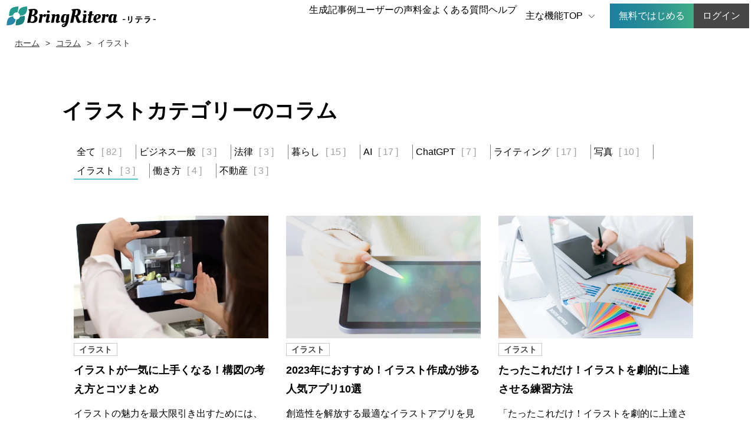

--- FILE ---
content_type: text/html; charset=UTF-8
request_url: https://ritera.bring-flower.com/articles/category/illustrations/
body_size: 9980
content:
<!DOCTYPE html>
<html lang="ja">
<head prefix="og: https://ogp.me/ns#">
<!-- Google Tag Manager -->
<script>(function(w,d,s,l,i){w[l]=w[l]||[];w[l].push({'gtm.start':
new Date().getTime(),event:'gtm.js'});var f=d.getElementsByTagName(s)[0],
j=d.createElement(s),dl=l!='dataLayer'?'&l='+l:'';j.async=true;j.src=
'https://www.googletagmanager.com/gtm.js?id='+i+dl;f.parentNode.insertBefore(j,f);
})(window,document,'script','dataLayer','GTM-NPBLCMM');</script>
<!-- End Google Tag Manager --><meta charset="utf-8">
<meta name="viewport" content="width=device-width, initial-scale=1, viewport-fit=cover">
<script src="https://ritera.bring-flower.com/wp/wp-content/themes/br-wp/js/lazyload/lazyload.min.js"></script>
<meta property="og:locale" content="ja_JP" />

<link rel="stylesheet" href="https://ritera.bring-flower.com/css/base.css?2026-01-26-21-18">
<link rel="stylesheet" href="https://ritera.bring-flower.com/css/guest.css?2026-01-26-21-18"><meta name='robots' content='max-image-preview:large' />
<link rel="alternate" type="application/rss+xml" title="リテラ（BringRitera） &raquo; イラスト コラムカテゴリー のフィード" href="https://ritera.bring-flower.com/articles/category/illustrations/feed/" />

<!-- SEO SIMPLE PACK 3.6.2 -->
<title>イラスト | リテラ（BringRitera）</title>
<link rel="canonical" href="https://ritera.bring-flower.com/articles/category/illustrations/">
<meta property="og:locale" content="ja_JP">
<meta property="og:type" content="website">
<meta property="og:title" content="イラスト | リテラ（BringRitera）">
<meta property="og:url" content="https://ritera.bring-flower.com/articles/category/illustrations/">
<meta property="og:site_name" content="リテラ（BringRitera）">
<meta name="twitter:card" content="summary_large_image">
<!-- / SEO SIMPLE PACK -->

<style id='wp-img-auto-sizes-contain-inline-css' type='text/css'>
img:is([sizes=auto i],[sizes^="auto," i]){contain-intrinsic-size:3000px 1500px}
/*# sourceURL=wp-img-auto-sizes-contain-inline-css */
</style>
<style id='wp-emoji-styles-inline-css' type='text/css'>

	img.wp-smiley, img.emoji {
		display: inline !important;
		border: none !important;
		box-shadow: none !important;
		height: 1em !important;
		width: 1em !important;
		margin: 0 0.07em !important;
		vertical-align: -0.1em !important;
		background: none !important;
		padding: 0 !important;
	}
/*# sourceURL=wp-emoji-styles-inline-css */
</style>
<style id='wp-block-library-inline-css' type='text/css'>
:root{--wp-block-synced-color:#7a00df;--wp-block-synced-color--rgb:122,0,223;--wp-bound-block-color:var(--wp-block-synced-color);--wp-editor-canvas-background:#ddd;--wp-admin-theme-color:#007cba;--wp-admin-theme-color--rgb:0,124,186;--wp-admin-theme-color-darker-10:#006ba1;--wp-admin-theme-color-darker-10--rgb:0,107,160.5;--wp-admin-theme-color-darker-20:#005a87;--wp-admin-theme-color-darker-20--rgb:0,90,135;--wp-admin-border-width-focus:2px}@media (min-resolution:192dpi){:root{--wp-admin-border-width-focus:1.5px}}.wp-element-button{cursor:pointer}:root .has-very-light-gray-background-color{background-color:#eee}:root .has-very-dark-gray-background-color{background-color:#313131}:root .has-very-light-gray-color{color:#eee}:root .has-very-dark-gray-color{color:#313131}:root .has-vivid-green-cyan-to-vivid-cyan-blue-gradient-background{background:linear-gradient(135deg,#00d084,#0693e3)}:root .has-purple-crush-gradient-background{background:linear-gradient(135deg,#34e2e4,#4721fb 50%,#ab1dfe)}:root .has-hazy-dawn-gradient-background{background:linear-gradient(135deg,#faaca8,#dad0ec)}:root .has-subdued-olive-gradient-background{background:linear-gradient(135deg,#fafae1,#67a671)}:root .has-atomic-cream-gradient-background{background:linear-gradient(135deg,#fdd79a,#004a59)}:root .has-nightshade-gradient-background{background:linear-gradient(135deg,#330968,#31cdcf)}:root .has-midnight-gradient-background{background:linear-gradient(135deg,#020381,#2874fc)}:root{--wp--preset--font-size--normal:16px;--wp--preset--font-size--huge:42px}.has-regular-font-size{font-size:1em}.has-larger-font-size{font-size:2.625em}.has-normal-font-size{font-size:var(--wp--preset--font-size--normal)}.has-huge-font-size{font-size:var(--wp--preset--font-size--huge)}.has-text-align-center{text-align:center}.has-text-align-left{text-align:left}.has-text-align-right{text-align:right}.has-fit-text{white-space:nowrap!important}#end-resizable-editor-section{display:none}.aligncenter{clear:both}.items-justified-left{justify-content:flex-start}.items-justified-center{justify-content:center}.items-justified-right{justify-content:flex-end}.items-justified-space-between{justify-content:space-between}.screen-reader-text{border:0;clip-path:inset(50%);height:1px;margin:-1px;overflow:hidden;padding:0;position:absolute;width:1px;word-wrap:normal!important}.screen-reader-text:focus{background-color:#ddd;clip-path:none;color:#444;display:block;font-size:1em;height:auto;left:5px;line-height:normal;padding:15px 23px 14px;text-decoration:none;top:5px;width:auto;z-index:100000}html :where(.has-border-color){border-style:solid}html :where([style*=border-top-color]){border-top-style:solid}html :where([style*=border-right-color]){border-right-style:solid}html :where([style*=border-bottom-color]){border-bottom-style:solid}html :where([style*=border-left-color]){border-left-style:solid}html :where([style*=border-width]){border-style:solid}html :where([style*=border-top-width]){border-top-style:solid}html :where([style*=border-right-width]){border-right-style:solid}html :where([style*=border-bottom-width]){border-bottom-style:solid}html :where([style*=border-left-width]){border-left-style:solid}html :where(img[class*=wp-image-]){height:auto;max-width:100%}:where(figure){margin:0 0 1em}html :where(.is-position-sticky){--wp-admin--admin-bar--position-offset:var(--wp-admin--admin-bar--height,0px)}@media screen and (max-width:600px){html :where(.is-position-sticky){--wp-admin--admin-bar--position-offset:0px}}

/*# sourceURL=wp-block-library-inline-css */
</style><style id='wp-block-heading-inline-css' type='text/css'>
h1:where(.wp-block-heading).has-background,h2:where(.wp-block-heading).has-background,h3:where(.wp-block-heading).has-background,h4:where(.wp-block-heading).has-background,h5:where(.wp-block-heading).has-background,h6:where(.wp-block-heading).has-background{padding:1.25em 2.375em}h1.has-text-align-left[style*=writing-mode]:where([style*=vertical-lr]),h1.has-text-align-right[style*=writing-mode]:where([style*=vertical-rl]),h2.has-text-align-left[style*=writing-mode]:where([style*=vertical-lr]),h2.has-text-align-right[style*=writing-mode]:where([style*=vertical-rl]),h3.has-text-align-left[style*=writing-mode]:where([style*=vertical-lr]),h3.has-text-align-right[style*=writing-mode]:where([style*=vertical-rl]),h4.has-text-align-left[style*=writing-mode]:where([style*=vertical-lr]),h4.has-text-align-right[style*=writing-mode]:where([style*=vertical-rl]),h5.has-text-align-left[style*=writing-mode]:where([style*=vertical-lr]),h5.has-text-align-right[style*=writing-mode]:where([style*=vertical-rl]),h6.has-text-align-left[style*=writing-mode]:where([style*=vertical-lr]),h6.has-text-align-right[style*=writing-mode]:where([style*=vertical-rl]){rotate:180deg}
/*# sourceURL=https://ritera.bring-flower.com/wp/wp-includes/blocks/heading/style.min.css */
</style>
<style id='wp-block-paragraph-inline-css' type='text/css'>
.is-small-text{font-size:.875em}.is-regular-text{font-size:1em}.is-large-text{font-size:2.25em}.is-larger-text{font-size:3em}.has-drop-cap:not(:focus):first-letter{float:left;font-size:8.4em;font-style:normal;font-weight:100;line-height:.68;margin:.05em .1em 0 0;text-transform:uppercase}body.rtl .has-drop-cap:not(:focus):first-letter{float:none;margin-left:.1em}p.has-drop-cap.has-background{overflow:hidden}:root :where(p.has-background){padding:1.25em 2.375em}:where(p.has-text-color:not(.has-link-color)) a{color:inherit}p.has-text-align-left[style*="writing-mode:vertical-lr"],p.has-text-align-right[style*="writing-mode:vertical-rl"]{rotate:180deg}
/*# sourceURL=https://ritera.bring-flower.com/wp/wp-includes/blocks/paragraph/style.min.css */
</style>
<style id='wp-block-table-inline-css' type='text/css'>
.wp-block-table{overflow-x:auto}.wp-block-table table{border-collapse:collapse;width:100%}.wp-block-table thead{border-bottom:3px solid}.wp-block-table tfoot{border-top:3px solid}.wp-block-table td,.wp-block-table th{border:1px solid;padding:.5em}.wp-block-table .has-fixed-layout{table-layout:fixed;width:100%}.wp-block-table .has-fixed-layout td,.wp-block-table .has-fixed-layout th{word-break:break-word}.wp-block-table.aligncenter,.wp-block-table.alignleft,.wp-block-table.alignright{display:table;width:auto}.wp-block-table.aligncenter td,.wp-block-table.aligncenter th,.wp-block-table.alignleft td,.wp-block-table.alignleft th,.wp-block-table.alignright td,.wp-block-table.alignright th{word-break:break-word}.wp-block-table .has-subtle-light-gray-background-color{background-color:#f3f4f5}.wp-block-table .has-subtle-pale-green-background-color{background-color:#e9fbe5}.wp-block-table .has-subtle-pale-blue-background-color{background-color:#e7f5fe}.wp-block-table .has-subtle-pale-pink-background-color{background-color:#fcf0ef}.wp-block-table.is-style-stripes{background-color:initial;border-collapse:inherit;border-spacing:0}.wp-block-table.is-style-stripes tbody tr:nth-child(odd){background-color:#f0f0f0}.wp-block-table.is-style-stripes.has-subtle-light-gray-background-color tbody tr:nth-child(odd){background-color:#f3f4f5}.wp-block-table.is-style-stripes.has-subtle-pale-green-background-color tbody tr:nth-child(odd){background-color:#e9fbe5}.wp-block-table.is-style-stripes.has-subtle-pale-blue-background-color tbody tr:nth-child(odd){background-color:#e7f5fe}.wp-block-table.is-style-stripes.has-subtle-pale-pink-background-color tbody tr:nth-child(odd){background-color:#fcf0ef}.wp-block-table.is-style-stripes td,.wp-block-table.is-style-stripes th{border-color:#0000}.wp-block-table.is-style-stripes{border-bottom:1px solid #f0f0f0}.wp-block-table .has-border-color td,.wp-block-table .has-border-color th,.wp-block-table .has-border-color tr,.wp-block-table .has-border-color>*{border-color:inherit}.wp-block-table table[style*=border-top-color] tr:first-child,.wp-block-table table[style*=border-top-color] tr:first-child td,.wp-block-table table[style*=border-top-color] tr:first-child th,.wp-block-table table[style*=border-top-color]>*,.wp-block-table table[style*=border-top-color]>* td,.wp-block-table table[style*=border-top-color]>* th{border-top-color:inherit}.wp-block-table table[style*=border-top-color] tr:not(:first-child){border-top-color:initial}.wp-block-table table[style*=border-right-color] td:last-child,.wp-block-table table[style*=border-right-color] th,.wp-block-table table[style*=border-right-color] tr,.wp-block-table table[style*=border-right-color]>*{border-right-color:inherit}.wp-block-table table[style*=border-bottom-color] tr:last-child,.wp-block-table table[style*=border-bottom-color] tr:last-child td,.wp-block-table table[style*=border-bottom-color] tr:last-child th,.wp-block-table table[style*=border-bottom-color]>*,.wp-block-table table[style*=border-bottom-color]>* td,.wp-block-table table[style*=border-bottom-color]>* th{border-bottom-color:inherit}.wp-block-table table[style*=border-bottom-color] tr:not(:last-child){border-bottom-color:initial}.wp-block-table table[style*=border-left-color] td:first-child,.wp-block-table table[style*=border-left-color] th,.wp-block-table table[style*=border-left-color] tr,.wp-block-table table[style*=border-left-color]>*{border-left-color:inherit}.wp-block-table table[style*=border-style] td,.wp-block-table table[style*=border-style] th,.wp-block-table table[style*=border-style] tr,.wp-block-table table[style*=border-style]>*{border-style:inherit}.wp-block-table table[style*=border-width] td,.wp-block-table table[style*=border-width] th,.wp-block-table table[style*=border-width] tr,.wp-block-table table[style*=border-width]>*{border-style:inherit;border-width:inherit}
/*# sourceURL=https://ritera.bring-flower.com/wp/wp-includes/blocks/table/style.min.css */
</style>
<style id='global-styles-inline-css' type='text/css'>
:root{--wp--preset--aspect-ratio--square: 1;--wp--preset--aspect-ratio--4-3: 4/3;--wp--preset--aspect-ratio--3-4: 3/4;--wp--preset--aspect-ratio--3-2: 3/2;--wp--preset--aspect-ratio--2-3: 2/3;--wp--preset--aspect-ratio--16-9: 16/9;--wp--preset--aspect-ratio--9-16: 9/16;--wp--preset--color--black: #000000;--wp--preset--color--cyan-bluish-gray: #abb8c3;--wp--preset--color--white: #ffffff;--wp--preset--color--pale-pink: #f78da7;--wp--preset--color--vivid-red: #cf2e2e;--wp--preset--color--luminous-vivid-orange: #ff6900;--wp--preset--color--luminous-vivid-amber: #fcb900;--wp--preset--color--light-green-cyan: #7bdcb5;--wp--preset--color--vivid-green-cyan: #00d084;--wp--preset--color--pale-cyan-blue: #8ed1fc;--wp--preset--color--vivid-cyan-blue: #0693e3;--wp--preset--color--vivid-purple: #9b51e0;--wp--preset--gradient--vivid-cyan-blue-to-vivid-purple: linear-gradient(135deg,rgb(6,147,227) 0%,rgb(155,81,224) 100%);--wp--preset--gradient--light-green-cyan-to-vivid-green-cyan: linear-gradient(135deg,rgb(122,220,180) 0%,rgb(0,208,130) 100%);--wp--preset--gradient--luminous-vivid-amber-to-luminous-vivid-orange: linear-gradient(135deg,rgb(252,185,0) 0%,rgb(255,105,0) 100%);--wp--preset--gradient--luminous-vivid-orange-to-vivid-red: linear-gradient(135deg,rgb(255,105,0) 0%,rgb(207,46,46) 100%);--wp--preset--gradient--very-light-gray-to-cyan-bluish-gray: linear-gradient(135deg,rgb(238,238,238) 0%,rgb(169,184,195) 100%);--wp--preset--gradient--cool-to-warm-spectrum: linear-gradient(135deg,rgb(74,234,220) 0%,rgb(151,120,209) 20%,rgb(207,42,186) 40%,rgb(238,44,130) 60%,rgb(251,105,98) 80%,rgb(254,248,76) 100%);--wp--preset--gradient--blush-light-purple: linear-gradient(135deg,rgb(255,206,236) 0%,rgb(152,150,240) 100%);--wp--preset--gradient--blush-bordeaux: linear-gradient(135deg,rgb(254,205,165) 0%,rgb(254,45,45) 50%,rgb(107,0,62) 100%);--wp--preset--gradient--luminous-dusk: linear-gradient(135deg,rgb(255,203,112) 0%,rgb(199,81,192) 50%,rgb(65,88,208) 100%);--wp--preset--gradient--pale-ocean: linear-gradient(135deg,rgb(255,245,203) 0%,rgb(182,227,212) 50%,rgb(51,167,181) 100%);--wp--preset--gradient--electric-grass: linear-gradient(135deg,rgb(202,248,128) 0%,rgb(113,206,126) 100%);--wp--preset--gradient--midnight: linear-gradient(135deg,rgb(2,3,129) 0%,rgb(40,116,252) 100%);--wp--preset--font-size--small: 13px;--wp--preset--font-size--medium: 20px;--wp--preset--font-size--large: 36px;--wp--preset--font-size--x-large: 42px;--wp--preset--spacing--20: 0.44rem;--wp--preset--spacing--30: 0.67rem;--wp--preset--spacing--40: 1rem;--wp--preset--spacing--50: 1.5rem;--wp--preset--spacing--60: 2.25rem;--wp--preset--spacing--70: 3.38rem;--wp--preset--spacing--80: 5.06rem;--wp--preset--shadow--natural: 6px 6px 9px rgba(0, 0, 0, 0.2);--wp--preset--shadow--deep: 12px 12px 50px rgba(0, 0, 0, 0.4);--wp--preset--shadow--sharp: 6px 6px 0px rgba(0, 0, 0, 0.2);--wp--preset--shadow--outlined: 6px 6px 0px -3px rgb(255, 255, 255), 6px 6px rgb(0, 0, 0);--wp--preset--shadow--crisp: 6px 6px 0px rgb(0, 0, 0);}:where(.is-layout-flex){gap: 0.5em;}:where(.is-layout-grid){gap: 0.5em;}body .is-layout-flex{display: flex;}.is-layout-flex{flex-wrap: wrap;align-items: center;}.is-layout-flex > :is(*, div){margin: 0;}body .is-layout-grid{display: grid;}.is-layout-grid > :is(*, div){margin: 0;}:where(.wp-block-columns.is-layout-flex){gap: 2em;}:where(.wp-block-columns.is-layout-grid){gap: 2em;}:where(.wp-block-post-template.is-layout-flex){gap: 1.25em;}:where(.wp-block-post-template.is-layout-grid){gap: 1.25em;}.has-black-color{color: var(--wp--preset--color--black) !important;}.has-cyan-bluish-gray-color{color: var(--wp--preset--color--cyan-bluish-gray) !important;}.has-white-color{color: var(--wp--preset--color--white) !important;}.has-pale-pink-color{color: var(--wp--preset--color--pale-pink) !important;}.has-vivid-red-color{color: var(--wp--preset--color--vivid-red) !important;}.has-luminous-vivid-orange-color{color: var(--wp--preset--color--luminous-vivid-orange) !important;}.has-luminous-vivid-amber-color{color: var(--wp--preset--color--luminous-vivid-amber) !important;}.has-light-green-cyan-color{color: var(--wp--preset--color--light-green-cyan) !important;}.has-vivid-green-cyan-color{color: var(--wp--preset--color--vivid-green-cyan) !important;}.has-pale-cyan-blue-color{color: var(--wp--preset--color--pale-cyan-blue) !important;}.has-vivid-cyan-blue-color{color: var(--wp--preset--color--vivid-cyan-blue) !important;}.has-vivid-purple-color{color: var(--wp--preset--color--vivid-purple) !important;}.has-black-background-color{background-color: var(--wp--preset--color--black) !important;}.has-cyan-bluish-gray-background-color{background-color: var(--wp--preset--color--cyan-bluish-gray) !important;}.has-white-background-color{background-color: var(--wp--preset--color--white) !important;}.has-pale-pink-background-color{background-color: var(--wp--preset--color--pale-pink) !important;}.has-vivid-red-background-color{background-color: var(--wp--preset--color--vivid-red) !important;}.has-luminous-vivid-orange-background-color{background-color: var(--wp--preset--color--luminous-vivid-orange) !important;}.has-luminous-vivid-amber-background-color{background-color: var(--wp--preset--color--luminous-vivid-amber) !important;}.has-light-green-cyan-background-color{background-color: var(--wp--preset--color--light-green-cyan) !important;}.has-vivid-green-cyan-background-color{background-color: var(--wp--preset--color--vivid-green-cyan) !important;}.has-pale-cyan-blue-background-color{background-color: var(--wp--preset--color--pale-cyan-blue) !important;}.has-vivid-cyan-blue-background-color{background-color: var(--wp--preset--color--vivid-cyan-blue) !important;}.has-vivid-purple-background-color{background-color: var(--wp--preset--color--vivid-purple) !important;}.has-black-border-color{border-color: var(--wp--preset--color--black) !important;}.has-cyan-bluish-gray-border-color{border-color: var(--wp--preset--color--cyan-bluish-gray) !important;}.has-white-border-color{border-color: var(--wp--preset--color--white) !important;}.has-pale-pink-border-color{border-color: var(--wp--preset--color--pale-pink) !important;}.has-vivid-red-border-color{border-color: var(--wp--preset--color--vivid-red) !important;}.has-luminous-vivid-orange-border-color{border-color: var(--wp--preset--color--luminous-vivid-orange) !important;}.has-luminous-vivid-amber-border-color{border-color: var(--wp--preset--color--luminous-vivid-amber) !important;}.has-light-green-cyan-border-color{border-color: var(--wp--preset--color--light-green-cyan) !important;}.has-vivid-green-cyan-border-color{border-color: var(--wp--preset--color--vivid-green-cyan) !important;}.has-pale-cyan-blue-border-color{border-color: var(--wp--preset--color--pale-cyan-blue) !important;}.has-vivid-cyan-blue-border-color{border-color: var(--wp--preset--color--vivid-cyan-blue) !important;}.has-vivid-purple-border-color{border-color: var(--wp--preset--color--vivid-purple) !important;}.has-vivid-cyan-blue-to-vivid-purple-gradient-background{background: var(--wp--preset--gradient--vivid-cyan-blue-to-vivid-purple) !important;}.has-light-green-cyan-to-vivid-green-cyan-gradient-background{background: var(--wp--preset--gradient--light-green-cyan-to-vivid-green-cyan) !important;}.has-luminous-vivid-amber-to-luminous-vivid-orange-gradient-background{background: var(--wp--preset--gradient--luminous-vivid-amber-to-luminous-vivid-orange) !important;}.has-luminous-vivid-orange-to-vivid-red-gradient-background{background: var(--wp--preset--gradient--luminous-vivid-orange-to-vivid-red) !important;}.has-very-light-gray-to-cyan-bluish-gray-gradient-background{background: var(--wp--preset--gradient--very-light-gray-to-cyan-bluish-gray) !important;}.has-cool-to-warm-spectrum-gradient-background{background: var(--wp--preset--gradient--cool-to-warm-spectrum) !important;}.has-blush-light-purple-gradient-background{background: var(--wp--preset--gradient--blush-light-purple) !important;}.has-blush-bordeaux-gradient-background{background: var(--wp--preset--gradient--blush-bordeaux) !important;}.has-luminous-dusk-gradient-background{background: var(--wp--preset--gradient--luminous-dusk) !important;}.has-pale-ocean-gradient-background{background: var(--wp--preset--gradient--pale-ocean) !important;}.has-electric-grass-gradient-background{background: var(--wp--preset--gradient--electric-grass) !important;}.has-midnight-gradient-background{background: var(--wp--preset--gradient--midnight) !important;}.has-small-font-size{font-size: var(--wp--preset--font-size--small) !important;}.has-medium-font-size{font-size: var(--wp--preset--font-size--medium) !important;}.has-large-font-size{font-size: var(--wp--preset--font-size--large) !important;}.has-x-large-font-size{font-size: var(--wp--preset--font-size--x-large) !important;}
/*# sourceURL=global-styles-inline-css */
</style>

<style id='classic-theme-styles-inline-css' type='text/css'>
/*! This file is auto-generated */
.wp-block-button__link{color:#fff;background-color:#32373c;border-radius:9999px;box-shadow:none;text-decoration:none;padding:calc(.667em + 2px) calc(1.333em + 2px);font-size:1.125em}.wp-block-file__button{background:#32373c;color:#fff;text-decoration:none}
/*# sourceURL=/wp-includes/css/classic-themes.min.css */
</style>
<link rel='stylesheet' id='base-css' href='https://ritera.bring-flower.com/wp/wp-content/themes/br-wp/css/br-wp-base.css?ver=2025112674310' type='text/css' media='all' />
<link rel='stylesheet' id='cat-css' href='https://ritera.bring-flower.com/wp/wp-content/themes/br-wp/css/br-wp-archive.css?ver=2025080132850' type='text/css' media='all' />
<script type="text/javascript" src="https://ritera.bring-flower.com/wp/wp-content/themes/br-wp/js/bg-lazyload.js?ver=1.0.0" id="bg-lazy-js"></script>
<link rel="https://api.w.org/" href="https://ritera.bring-flower.com/wp-json/" /><link rel="alternate" title="JSON" type="application/json" href="https://ritera.bring-flower.com/wp-json/wp/v2/articles_cat/7" /><link rel="EditURI" type="application/rsd+xml" title="RSD" href="https://ritera.bring-flower.com/wp/xmlrpc.php?rsd" />
<meta name="generator" content="WordPress 6.9" />
<link rel="llms-sitemap" href="https://ritera.bring-flower.com/llms.txt" />
<link rel="icon" href="https://ritera.bring-flower.com/wp/wp-content/themes/br-wp/images/favicon/favicon.ico" sizes="any">
<link rel="icon" href="https://ritera.bring-flower.com/wp/wp-content/themes/br-wp/images/favicon/favicon.ico" type="image/x-icon">
<link rel="icon" href="https://ritera.bring-flower.com/wp/wp-content/themes/br-wp/images/favicon/favicon.svg" type="image/svg+xml">
<link rel="apple-touch-icon" sizes="180x180" href="https://ritera.bring-flower.com/wp/wp-content/themes/br-wp/images/favicon/apple-touch-icon.png">
<link rel="mask-icon" href="https://ritera.bring-flower.com/wp/wp-content/themes/br-wp/images/favicon/safari-pinned-tab.svg" color="#7b7b7b">
<meta name="msapplication-TileColor" content="#fff">
<meta name="msapplication-config" content="https://ritera.bring-flower.com/wp/wp-content/themes/br-wp/images/favicon/browserconfig.xml">
<meta name="theme-color" content="#ffffff">
<meta name="thumbnail" content="https://ritera.bring-flower.com/wp/wp-content/uploads/2023/12/Illustration-composition.webp" /><meta property="og:site_name" content="BringRitera（リテラ）｜ChatGPT-4をベースにしたSEOに強いAIライティングツール" />
<meta property="og:image" content="https://ritera.bring-flower.com/wp/wp-content/uploads/2023/12/Illustration-composition.webp" />
<meta name="fb:app_id" content="734416468230038" />
<meta name="twitter:card" content="summary_large_image" />
<meta name="twitter:site" content="@takahiro_inada" />
<link rel="icon" href="/wp/wp-content/uploads/2024/09/br-logo-mark-150x150.png" sizes="32x32" />
<link rel="icon" href="/wp/wp-content/uploads/2024/09/br-logo-mark-300x300.png" sizes="192x192" />
<link rel="apple-touch-icon" href="/wp/wp-content/uploads/2024/09/br-logo-mark-300x300.png" />
<meta name="msapplication-TileImage" content="/wp/wp-content/uploads/2024/09/br-logo-mark-300x300.png" />
</head>


<body class="archive tax-articles_cat term-illustrations term-7 wp-theme-br-wp">
<!-- Google Tag Manager (noscript) -->
<noscript><iframe src="https://www.googletagmanager.com/ns.html?id=GTM-NPBLCMM"
height="0" width="0" style="display:none;visibility:hidden"></iframe></noscript>
<!-- End Google Tag Manager (noscript) -->
<header>
   <div class="br-logo-link-wrapper">
      <a class="logo-link" href="/">
         <div class="br-logo-wrapper">
            <div class="br-logo">
               <img class="logo-mark logo-01" src="/images/common/br-logo-01.svg" alt="">
               <img class="logo-mark logo-02" src="/images/common/br-logo-02.svg" alt="">
               <img class="logo-mark logo-03" src="/images/common/br-logo-03.svg" alt="">
               <img class="logo-mark logo-04" src="/images/common/br-logo-04.svg" alt="">
               <img class="logo-mark logo-05" src="/images/common/br-logo-05.svg" alt="">
            </div>
            <img class="txt" src="/images/common/br-logo-b-txt.svg" alt="SEOに強いAIライティングツール「BringRitera（リテラ）」">
         </div>
      </a>
   </div>
   <nav class="header-nav-wrapper guest pc">
      <ul class="include-accordion">
         <li><a class="samples menu" href="https://ritera.bring-flower.com/articles/">生成記事例</a></li>
         <li><a class="reason menu" href="/#reason">ユーザーの声</a></li>
         <li><a class="plans menu" href="/#plans">料金</a></li>
         <li><a class="faq menu" href="/#faq">よくある質問</a></li>
         <li><a class="help menu" href="/help/">ヘルプ</a></li>
         <li class="drop-down">主な機能TOP
            <div>
               <ul>
                  <li><a href="/">SEOに強いAIライティングツール</a></li>
                  <li><a href="/help/ai-brand-radar"><span class="aibr-prefix">AI</span>ブランドレーダー</a></li>
                  <li><a href="/rank-checker/">検索順位<span class="slash">／</span>AIOチェックツール</a></li>
                  <li><a href="/image-generation/">画像・イラスト生成AIツール</a></li>
               </ul>
            </div>
         </li>
      </ul>
      <ul class="about-account">
         <li><a class="start" href="/signup/">無料ではじめる</a></li>
         <li><a class="to-login-at-header" href="/login/">ログイン</a></li>
      </ul>
   </nav>
   <nav class="header-nav-wrapper app pc">
      <div class="account-wrapper">
         <button type="button" id="account-btn">アカウント<span></span></button>
         <ul id="sp-account-menus">
            <li><a href="/app/account/">アカウント情報</a></li>
            <li><a id="billing-link" href="/app/billing/">決済履歴</a></li>
         </ul>
      </div>
      <form action="{{ route('logout') }}" method="POST">
         @csrf
         <button type="submit" id="logout">ログアウト</button>
      </form>
   </nav>
   <nav class="header-nav-wrapper sp">
      <button type="button" id="spMenuBtn" class="spMenuBtn">
          <span class="spMenuBtn-container">
              <span class="bar"></span>
              <span class="bar"></span>
              <span class="text">MENU</span>
          </span>
      </button>
      <div class="overlay"></div>
      <div class="spMenu-container scroll-control">
         <div>
            <div class="menus guest">
               <ul class="spMenu-list guest include-accordion">
                  <li class="samples menu"><a href="https://ritera.bring-flower.com/articles/">生成記事例</a></li>
                  <li class="reason menu toTop"><a href="/#reason">ユーザーの声</a></li>
                  <li class="plans menu toTop"><a href="/#plans">料金</a></li>
                  <li class="faq menu toTop"><a href="/#faq">よくある質問</a></li>
                  <li class="help menu"><a href="/help/">ヘルプ</a></li>
                  <li class="accordion menu">
                     <button type="button" class="accordionBtn">主な機能TOP</button>
                     <ul class="accordionPanel">
                        <li><a href="/">SEOに強いAIライティングツール</a></li>
                        <li><a href="/help/llmo-compass"><span class="aibr-prefix">LLMO</span>コンパス</a></li>
                        <li><a href="/rank-checker/">検索順位チェックツール</a></li>
                        <li><a href="/image-generation/">画像・イラスト生成AIツール</a></li>
                     </ul>
                  </li>
               </ul>
            </div>
            <div class="btns guest">
               <ul class="spMenu-list guest">
                  <li><a class="start" href="/signup/">無料で始める</a></li>
                  <li><a class="to-login-at-header" href="/login/">ログイン</a></li>
               </ul>
            </div>
         </div>
         <div class="br-logo-link-wrapper small">
            <a class="logo-link" href="/">
            <span class="br-logo-wrapper">
               <span class="br-logo">
                  <img class="logo-mark logo-01" src="/images/common/br-logo-06.svg" alt="">
                  <img class="logo-mark logo-02" src="/images/common/br-logo-07.svg" alt="">
                  <img class="logo-mark logo-03" src="/images/common/br-logo-08.svg" alt="">
                  <img class="logo-mark logo-04" src="/images/common/br-logo-09.svg" alt="">
                  <img class="logo-mark logo-05" src="/images/common/br-logo-10.svg" alt="">
               </span>
            <img class="txt" src="/images/common/br-logo-w-txt.svg" alt="最新生成AI活用のAIライティングツール「BringRitera」">
            </span>
            </a>
         </div>
      </div>
   </nav>
</header>  <div class="breadcrumbs">
    <ul>
      <li>
         <a href="https://ritera.bring-flower.com"><span>ホーム</span></a>
      </li>
       <li>
       <a href="https://ritera.bring-flower.com/articles/">
         <span>コラム</span>
       </a>
    </li>
       <li>
       <span>イラスト</span>
    </li>
    
  </ul>
  <script type="application/ld+json">{
      "@context": "http://schema.org",
      "@type": "BreadcrumbList",
      "itemListElement": [{
        "@type": "ListItem",
        "position": 1,
        "item": {
            "@id": "https://ritera.bring-flower.com/articles/category/illustrations/",
            "name": "イラスト"
          }
      }]
    }</script></div>
<main><article>
<section>
   <h1 class="scroll-in textAnima"><span>イラストカテゴリーのコラム</span></h1>
      <div class="terms-list-wrapper">
      <ul class="terms-list">
        <li><a href="/articles/" >全て<span class="posts-count">[ 82 ]</span></a></li>
               <li><a href="https://ritera.bring-flower.com/articles/category/general-business/" >ビジネス一般<span class="posts-count">[ 3 ]</span></a></li>
               <li><a href="https://ritera.bring-flower.com/articles/category/law/" >法律<span class="posts-count">[ 3 ]</span></a></li>
               <li><a href="https://ritera.bring-flower.com/articles/category/life/" >暮らし<span class="posts-count">[ 15 ]</span></a></li>
               <li><a href="https://ritera.bring-flower.com/articles/category/ai/" >AI<span class="posts-count">[ 17 ]</span></a></li>
               <li><a href="https://ritera.bring-flower.com/articles/category/chatgpt/" >ChatGPT<span class="posts-count">[ 7 ]</span></a></li>
               <li><a href="https://ritera.bring-flower.com/articles/category/writing/" >ライティング<span class="posts-count">[ 17 ]</span></a></li>
               <li><a href="https://ritera.bring-flower.com/articles/category/photos/" >写真<span class="posts-count">[ 10 ]</span></a></li>
               <li><a href="https://ritera.bring-flower.com/articles/category/illustrations/" class="current">イラスト<span class="posts-count">[ 3 ]</span></a></li>
               <li><a href="https://ritera.bring-flower.com/articles/category/work-style/" >働き方<span class="posts-count">[ 4 ]</span></a></li>
               <li><a href="https://ritera.bring-flower.com/articles/category/real-estate/" >不動産<span class="posts-count">[ 3 ]</span></a></li>
            </ul>
   </div>
<ul class="archive-list">
 
   <li>
      <a class="list" href="https://ritera.bring-flower.com/articles/illustration-composition/">
         <div class="archive-list-img">
          <img width="640" height="427" src="/wp/wp-content/uploads/2023/12/Illustration-composition.webp" class="attachment-large size-large wp-post-image" alt="" decoding="async" fetchpriority="high" srcset="https://ritera.bring-flower.com/wp/wp-content/uploads/2023/12/Illustration-composition.webp 640w, https://ritera.bring-flower.com/wp/wp-content/uploads/2023/12/Illustration-composition-300x200.webp 300w" sizes="(max-width: 640px) 100vw, 640px" />         </div>
         <p class="cat">イラスト</p>
         <div class="title">
            <h2>イラストが一気に上手くなる！構図の考え方とコツまとめ</h2>
         </div>
         <div class="txt">
            <p>イラストの魅力を最大限引き出すためには、構図の考え方が欠かせません。本記事では、初心者でも簡単に理解できる構図の基本から、プロの技まで広範囲にわたる構図のコツを総まとめします。効果的な構図で、読者の心…<span class="read-more"></span></p>
         </div>
      </a>
   </li>
    
   <li>
      <a class="list" href="https://ritera.bring-flower.com/articles/illustration-creation-app/">
         <div class="archive-list-img">
          <img width="1000" height="667" src="/wp/wp-content/uploads/2023/12/Illustration-creation-app.webp" class="attachment-large size-large wp-post-image" alt="" decoding="async" srcset="https://ritera.bring-flower.com/wp/wp-content/uploads/2023/12/Illustration-creation-app.webp 1000w, https://ritera.bring-flower.com/wp/wp-content/uploads/2023/12/Illustration-creation-app-300x200.webp 300w, https://ritera.bring-flower.com/wp/wp-content/uploads/2023/12/Illustration-creation-app-768x512.webp 768w" sizes="(max-width: 1000px) 100vw, 1000px" />         </div>
         <p class="cat">イラスト</p>
         <div class="title">
            <h2>2023年におすすめ！イラスト作成が捗る人気アプリ10選</h2>
         </div>
         <div class="txt">
            <p>創造性を解放する最適なイラストアプリを見つけたいですか？当記事では、使い勝手、価格、機能に至るまで、2023年におすすめのイラスト作成アプリを厳選紹介します。初心者からプロフェッショナルまで、あなたに…<span class="read-more"></span></p>
         </div>
      </a>
   </li>
    
   <li>
      <a class="list" href="https://ritera.bring-flower.com/articles/illustration-pactice/">
         <div class="archive-list-img">
          <img width="1000" height="667" src="/wp/wp-content/uploads/2023/12/illustration-practice.webp" class="attachment-large size-large wp-post-image" alt="" decoding="async" srcset="https://ritera.bring-flower.com/wp/wp-content/uploads/2023/12/illustration-practice.webp 1000w, https://ritera.bring-flower.com/wp/wp-content/uploads/2023/12/illustration-practice-300x200.webp 300w, https://ritera.bring-flower.com/wp/wp-content/uploads/2023/12/illustration-practice-768x512.webp 768w" sizes="(max-width: 1000px) 100vw, 1000px" />         </div>
         <p class="cat">イラスト</p>
         <div class="title">
            <h2>たったこれだけ！イラストを劇的に上達させる練習方法</h2>
         </div>
         <div class="txt">
            <p>「たったこれだけ！イラストを劇的に上達させる練習方法」というタイトルの本記事では、初心者から中級者へのスキルアップを目指す方へ向け、実践的で効率の良いイラスト練習のコツやテクニックを紹介します。イラス…<span class="read-more"></span></p>
         </div>
      </a>
   </li>
   </ul>
</section>
</article></main>

<footer>
   <div class="footer-inner">
      <a href="/articles/">生成記事例</a><span class="divide"></span>
      <a href="/terms/">利用規約</a><span class="divide"></span>
      <a href="/privacy-policy/">プライバシーポリシー</a><span class="divide"></span>
      <a href="/contact-br/">お問い合わせ</a><span class="divide"></span>
      <a href="/transactions-law/">特定商取引法に基づく表記</a><span class="divide"></span>
      <a href="https://www.bring-flower.com/" target="_blank" rel="noopener noreferrer">運営会社</a>
   </div>
   <div class="copyright-wrapper">
        <p class="copyright">Copyright&copy; <a class="bf large no-icon" href="https://www.bring-flower.com/" target="_blank" rel="noopener noreferrer">BringFlower</a> All rights reserved.</p>
   </div>
</footer>

<script src="/js/br.js"></script>
<script src="/js/guest.js"></script>
<script type="speculationrules">
{"prefetch":[{"source":"document","where":{"and":[{"href_matches":"/*"},{"not":{"href_matches":["/wp/wp-*.php","/wp/wp-admin/*","/wp/wp-content/uploads/*","/wp/wp-content/*","/wp/wp-content/plugins/*","/wp/wp-content/themes/br-wp/*","/*\\?(.+)"]}},{"not":{"selector_matches":"a[rel~=\"nofollow\"]"}},{"not":{"selector_matches":".no-prefetch, .no-prefetch a"}}]},"eagerness":"conservative"}]}
</script>
<script id="wp-emoji-settings" type="application/json">
{"baseUrl":"https://s.w.org/images/core/emoji/17.0.2/72x72/","ext":".png","svgUrl":"https://s.w.org/images/core/emoji/17.0.2/svg/","svgExt":".svg","source":{"concatemoji":"https://ritera.bring-flower.com/wp/wp-includes/js/wp-emoji-release.min.js?ver=6.9"}}
</script>
<script type="module">
/* <![CDATA[ */
/*! This file is auto-generated */
const a=JSON.parse(document.getElementById("wp-emoji-settings").textContent),o=(window._wpemojiSettings=a,"wpEmojiSettingsSupports"),s=["flag","emoji"];function i(e){try{var t={supportTests:e,timestamp:(new Date).valueOf()};sessionStorage.setItem(o,JSON.stringify(t))}catch(e){}}function c(e,t,n){e.clearRect(0,0,e.canvas.width,e.canvas.height),e.fillText(t,0,0);t=new Uint32Array(e.getImageData(0,0,e.canvas.width,e.canvas.height).data);e.clearRect(0,0,e.canvas.width,e.canvas.height),e.fillText(n,0,0);const a=new Uint32Array(e.getImageData(0,0,e.canvas.width,e.canvas.height).data);return t.every((e,t)=>e===a[t])}function p(e,t){e.clearRect(0,0,e.canvas.width,e.canvas.height),e.fillText(t,0,0);var n=e.getImageData(16,16,1,1);for(let e=0;e<n.data.length;e++)if(0!==n.data[e])return!1;return!0}function u(e,t,n,a){switch(t){case"flag":return n(e,"\ud83c\udff3\ufe0f\u200d\u26a7\ufe0f","\ud83c\udff3\ufe0f\u200b\u26a7\ufe0f")?!1:!n(e,"\ud83c\udde8\ud83c\uddf6","\ud83c\udde8\u200b\ud83c\uddf6")&&!n(e,"\ud83c\udff4\udb40\udc67\udb40\udc62\udb40\udc65\udb40\udc6e\udb40\udc67\udb40\udc7f","\ud83c\udff4\u200b\udb40\udc67\u200b\udb40\udc62\u200b\udb40\udc65\u200b\udb40\udc6e\u200b\udb40\udc67\u200b\udb40\udc7f");case"emoji":return!a(e,"\ud83e\u1fac8")}return!1}function f(e,t,n,a){let r;const o=(r="undefined"!=typeof WorkerGlobalScope&&self instanceof WorkerGlobalScope?new OffscreenCanvas(300,150):document.createElement("canvas")).getContext("2d",{willReadFrequently:!0}),s=(o.textBaseline="top",o.font="600 32px Arial",{});return e.forEach(e=>{s[e]=t(o,e,n,a)}),s}function r(e){var t=document.createElement("script");t.src=e,t.defer=!0,document.head.appendChild(t)}a.supports={everything:!0,everythingExceptFlag:!0},new Promise(t=>{let n=function(){try{var e=JSON.parse(sessionStorage.getItem(o));if("object"==typeof e&&"number"==typeof e.timestamp&&(new Date).valueOf()<e.timestamp+604800&&"object"==typeof e.supportTests)return e.supportTests}catch(e){}return null}();if(!n){if("undefined"!=typeof Worker&&"undefined"!=typeof OffscreenCanvas&&"undefined"!=typeof URL&&URL.createObjectURL&&"undefined"!=typeof Blob)try{var e="postMessage("+f.toString()+"("+[JSON.stringify(s),u.toString(),c.toString(),p.toString()].join(",")+"));",a=new Blob([e],{type:"text/javascript"});const r=new Worker(URL.createObjectURL(a),{name:"wpTestEmojiSupports"});return void(r.onmessage=e=>{i(n=e.data),r.terminate(),t(n)})}catch(e){}i(n=f(s,u,c,p))}t(n)}).then(e=>{for(const n in e)a.supports[n]=e[n],a.supports.everything=a.supports.everything&&a.supports[n],"flag"!==n&&(a.supports.everythingExceptFlag=a.supports.everythingExceptFlag&&a.supports[n]);var t;a.supports.everythingExceptFlag=a.supports.everythingExceptFlag&&!a.supports.flag,a.supports.everything||((t=a.source||{}).concatemoji?r(t.concatemoji):t.wpemoji&&t.twemoji&&(r(t.twemoji),r(t.wpemoji)))});
//# sourceURL=https://ritera.bring-flower.com/wp/wp-includes/js/wp-emoji-loader.min.js
/* ]]> */
</script>
</body>
</html>


--- FILE ---
content_type: text/css
request_url: https://ritera.bring-flower.com/css/base.css?2026-01-26-21-18
body_size: 8500
content:
@import url('https://fonts.googleapis.com/css2?family=Shippori+Mincho:wght@800&display=swap');
:root {
  --bg-dark-link: #9df6f2;
  --red-txt: #dd2a2a; /*ca0000*/
  --header-height: 55px; /* 通常時ヘッダー高さ */
  --header-height-min: 44px; /* 検索順位でスクロール時のヘッダー高さ */
}
li[data-model-code-name="gpt_5_2_fast"],
li[data-model-code-name="gpt_5_2"],
li[data-model-code-name="gpt_5_2_thinking"]{
   display: none!important;
}
/*
.none-for-admin{
   display: none!important;
}
*/
span.slash{
   font-size: .77em;
   transform: skewX(2deg);
   margin: 0 2px;
   display: inline-block;
}
.italic{
   font-style: italic;
}
.llmo-compass-prefix{
   display: inline-block;
   transform: skewX(-10deg);
   margin-right: 3px;
}
.asterisk{
   color: #3e3e3e;
}
.no-margin{
   margin: 0!important;
}
span.plus {
   transform: translate(.05em, -.7em);
   display: inline-block;
   padding: 0 .2em 0 .1em;
   font-size: .8em;
}
.notice-modal.help{
   position: absolute;
   top: -193px;
   width: 276px;
   left: calc(50% - 15px);
   transform: translateX(-50%);
   font-size: 13px;
   background-color: #1a5152;
   color: #fff;
   padding: 13px 15px 10px;
   border-radius: 5px;
   box-shadow: 3px 3px 5px rgba(0, 0, 0, .3);
   transition: .2s;
   z-index: 999;
}
.notice-modal.help>div{
   display: flex;
   flex-direction: column;
   align-items: center;
}
.notice-modal.help::before{
   content: '';
   position: absolute;
   background-color: #1a5152;
   width: 20px;
   height: 25px;
   clip-path: polygon(0 0, 100% 0%, 50% 100%);
   top: -17px;
   left: calc(50% - 38px);
   transform: translateX(-50%) rotate(-170deg);
   box-shadow: 3px 3px 5px rgba(0, 0, 0, .3);
}
.notice-modal.help .checkbox-wrapper {
   margin-top: 10px;
}
.notice-modal.help .btn-wrapper{
   margin: 10px 0 5px;
   display: flex;
   justify-content: center;
   align-items: center;
}
.notice-modal.help .close-notice{
   background-color: #000!important;
   color: #fff!important;
   padding: 0 10px!important;
   height: 30px!important;
   border-radius: 2px!important;
   font-size: 13px!important;
   margin: 0!important;
}

.notice-modal.help p{
   margin: 0;
   font-size: 13px;
}
.notice-modal.help a{
   color: var(--bg-dark-link);
   display: block;
   margin: 3px 0 0 18px;
   line-height: 19px;
   font-size: 13px;
}
.notice-modal.help a.ref:before{
   content:url(../images/icons/right-arrow-simple-light-blue.svg);
   width: 7px;
   transform: translateY(-2px);
   position: absolute;
   left: -13px;
}
.notice-modal.help button {
   min-width: unset!important;
   max-height: unset!important;

}
.red-txt{
   color: var(--red-txt)!important;
}
mark{
   background-color: transparent !important;
   background: linear-gradient(transparent 60%, #d0f5f9 0%);
}
.modal-bg.notice-modal{
   visibility: visible;
   opacity: 1;
   pointer-events: auto;
}
.notice-modal .modal-wrapper{
   padding: 46px 15px 40px;
   overflow-y: auto;
   overflow-x: hidden;
}
.modal-bg.notice-modal input[type="checkbox"]+span::after {
   top: calc(50% - 2px);
}
.notice-modal .modal-wrapper h2:first-of-type {
   margin: 0 0 30px 0;
}
.notice-modal .checkbox-wrapper{
   margin: 25px 0 5px;
}
@keyframes hue-rotate-1 {
   0% {filter: hue-rotate(360deg);}
 100% {filter: hue-rotate(0deg);}
}
@keyframes hue-rotate-2 {
   0% {filter: hue-rotate(0deg);}
 100% {filter: hue-rotate(360deg);}
}
.non-text-decoration{
   text-decoration: none;
}
a:focus-visible,
button:focus-visible,
span:focus-visible,
div:focus-visible:not(.mdf),
dt:focus-visible,
li:focus-visible,
input[type="radio"].visible-none:focus-visible+span{
   outline: 2px solid #00b5c2;
}
input[type="radio"]:focus+span::before{
   outline: 1px solid #00b5c2;
}

input[type=checkbox]:focus+span::before{
   outline: 1px solid #8eafaf;
}
.br-logo-link-wrapper.small{
   display: none;
}
.preparation>a,
.preparation>input,
.preparation>label{
   pointer-events: none;
   color: #ccc!important;
}
.preparation{
   position: relative;
}
.preparation::after {
   position: absolute;
   right: -45px;
   top: 50%;
   transform: translateY(-50%);
   content: '\6e96\5099\4e2d';
   background-color: #e0e0e0;
   color: #959595;
   font-size: 12px;
   padding: 0px 7px;
   height: 25px;
   display: flex;
   align-items: center;
   justify-content: center;
}
br.for-420{
   display: none;
}
img{
   max-width: 100%;
   display: block;
}
h1, h2, h3, h4, h5, h6{
   position: relative;
}
h1.line{
   text-align: left;
}
.h1-line-wrapper {
    width: 100%;
}
h1.line>span{
   display: inline-block;
   background-color: #fff;
   z-index: 1;
   position: relative;
   padding-right: 20px;
}
h1.line::after{
   content: '';
   position: absolute;
   top: 50%;
   transform: translateY(-50%);
   left: 0;
   width: 100%;
   border-bottom: 1px dashed #b1c2d0;
   z-index: 0;
}
.text-center{
   text-align: center!important;
}
.text-left{
   text-align: left!important;
}
.text-right{
   text-align: right!important;
}
.vertical-middle{
   vertical-align: middle!important;
}
.flex-box{
   display: flex;
}
.flex-box.align-center{
   align-items: center;
}
.flex-box.align-start{
   align-items: start;
}
.flex-box.align-end{
   align-items: end;
}
.flex-box.justify-center{
   justify-content: center;
}
.flex-box.justify-start{
   justify-content: start;
}
.flex-box.justify-end{
   justify-content: end;
}
.flex-box.direction-column{
   flex-direction: column;
}


.inline-block{
   display: inline-block;
}
.relative{
   position: relative;
}
.absolute{
   position: absolute;
}

/*------------------------------------------------------------------
reset
------------------------------------------------------------------*/
html,body,div,span,object,iframe,h1,h2,h3,h4,h5,h6,p,a,button,
blockquote,pre,abbr,address,cite,code,del,dfn,em,img,ins,kbd,q,samp,small,strong,sub,sup,var,
b,i,dl,dt,dd,ol,ul,li,fieldset,form,label,legend,table,caption,tbody,tfoot,thead,tr,th,td,article,aside,canvas,details,figcaption,figure,footer,header,
hgroup,menu,nav,section,summary,time,mark,audio,video,main,
textarea, input{
   margin: 0;
   padding: 0;
   border: 0;
   outline: 0;
   font-size: 100%;
   vertical-align: baseline;
   background-color: transparent;
   box-sizing: border-box;
}
table{
   border-spacing:0;
   border-collapse:collapse;
}
legend{
   display: contents;
}
address{font-style: normal;}
cite {font-style: normal;}
ul{
   list-style-type: none;
}
@font-face{
   font-family:'icons';
   src:url('../resources/fonts/icons.ttf') format('truetype'),
      url('../resources/fonts/icons.woff') format('woff'),
      url('../resources/fonts/icons.svg') format('svg');
   font-weight:400;
   font-style:normal;
   font-display: swap;
}
[class^="fa-"],[class*=" fa-"]{
   font-family:'icons'!important;
   font-style:normal;
   font-weight:400;
   font-variant:normal;
   text-transform:none;
   line-height:1;
   -webkit-font-smoothing:antialiased;
   -moz-osx-font-smoothing:grayscale;
}
a[target="_blank"]:not(.no-icon){
   text-decoration:none;
}
a[target="_blank"]:not(.no-icon, .tooltip)::after{
   font-family:"icons";
   content:'\e922';
   font-size:90%;
   margin:0 .3em 0 .3em;
   display: inline-block;
   text-indent: 0;
}
.visually-hidden{
   position: absolute;
   width: 1px;
   height: 1px;
   margin: -1px;
   padding: 0;
   overflow: hidden;
   clip: rect(0, 0, 0, 0);
   border: 0;
}
.scrollbar-customize{
   scrollbar-width: thin;
   scrollbar-color: #d2dce6 transparent;
}
.scrollbar-customize.color{
   scrollbar-color: #677078 transparent;
}
html.scrollbar-customize {
    scrollbar-color: #c0cdda transparent;
}
.scrollbar-customize::-webkit-scrollbar{
   width: 7px;
   height: 7px;
}
.scrollbar-customize::-webkit-scrollbar-track{
   background-color: transparent;
}
.scrollbar-customize::-webkit-scrollbar-thumb{
   background-color: #d2dce6;
   border-radius: 5px;
}
.scrollbar-customize.color::-webkit-scrollbar-track{
   background-color: #527292;
}
.scrollbar-customize.sq::-webkit-scrollbar-thumb{
   border-radius: 0;
}
.radio-wrapper{
   position :relative;
}
.tabs{
   display: flex;
   flex-wrap: wrap;
}
/*-----------------------------------------------------------------------
エラーページ（404、419）
-------------------------------------------------------------------------*/
.page-error{
   text-align: center;
   justify-content: center;
}
.page-error p{
   margin: 1em auto;
}
.page-error .toTop{
   font-size: 20px;
}
/*-----------------------------------------------------------------------
ul, ol
-------------------------------------------------------------------------*/
ul, ol{
   padding:.1em 0 .1em 1.8em;
}
ul.std, ol.std{
   list-style-type:none;
}
ul.std, ol.std{
   padding:.1em 0 .1em 2em;
   list-style-type: none!important;
   margin: 11px 0;
   line-height: 2em;
}
ul.std li>ul,ol.std li>ul{
   padding:0 0 .1em 1em;
}
ul.std li{
   position:relative;
   text-indent:-.3em;
   line-height: 26px;
}
ul.note li{
   line-height: 17px;
}
ul.std li:not(last-of-type){
   margin-bottom: 9px;
}
ul.note li:not(last-of-type){
   margin-bottom: 3px;
}
table ul.std li{
   text-indent:0em;
}
ul.std li:not(:nth-of-type(1)){
   margin-top:.4em;
}
ul.std li::before{
   content: "";
   display: inline-block;
   position: relative;
   top: -0.25em;
   left: -7px;
   width: 5px;
   height: 5px;
   border-radius: 50%;
   background-color: #30a1bf;
}
ul.note li::before {
   content: "\203b";
   display: inline-block;
   position: relative;
   top: -0.2em;
   left: -10px;
   width: 4px;
   height: 4px;
   border-radius: 50%;
   background-color: #0e0d3a;
}
ul.std li li::before{
   content: "";
   position: absolute;
   top: calc(50% + -2px);
   transform: translate(-50%);
   left: -17px;
   width: 6px;
   height: 2px;
   border-radius: 0;
   background-color:#0e0d3a;
}
ol.std ol{
   padding:.5em 0em .5em 1.5em;
}
ol.std li{
   position:relative;
   counter-increment:FirstNode;
   padding-inline-start:.8em;
}
ol.std li li{
   counter-increment:SecondNode;
   padding-inline-start:1em;
}
ol.std li:not(ul>li):nth-of-type(-n + 9)::before{
   position:absolute;
   content:counter(FirstNode);
   color:#0e0d3a;
   left:-16px;
   top:-1px;
}
ol.std li:not(ul>li):nth-of-type(n + 10)::before{
   position:absolute;
   content:counter(FirstNode);
   color:#0e0d3a;
   left:-27px;
   top:-1px;
}
ol.std li:not(ul>li)::after{
   content: '.';
   color:#0e0d3a;
   position:absolute;
   left: -3px;
   top: -2px;
   font-size: 1.5em;
}
ol.std li li:not(ul>li)::before{
   content:counter(FirstNode) '. ' counter(SecondNode);
   position:absolute;
   left:-40px!important;
}
ul.note li::before{
   content: '*';
   top:0;
   width:0;
   height:0;
   border-radius:0;
   background-color:transparent;
}
ul.note li{
   text-indent:0em;
}
/*-----------------------------------------------------------------------
table
-------------------------------------------------------------------------*/
table.simple{
   margin:0 auto;
   width:100%;
}
table.simple tr{
   border-bottom:1px solid #afafaf;
}
table.simple tr.dividing{
   border-bottom: 1px solid #6d6d6d;
}
table.simple th{
   text-align:left;
   font-weight:700;
   padding: 15px 20px;
}
table.simple td{
   width:auto;
   padding:.8em 25px;
   line-height:1.6;
}
table.simple{
   border-top:1px solid #afafaf;
}
main table.simple ul{
   margin:0;
   padding:7px 0 7px 20px;
}

/*-----------------------------------------------------------------------
input
-------------------------------------------------------------------------*/
input,textarea,button{
   font-family: '游ゴシック体 Medium', YuGothic, '游ゴシック Medium', 'Yu Gothic Medium','Hiragino Kaku Gothic Pro','ヒラギノ角ゴ Pro W3', sans-serif;
   font-size:1rem;
   -webkit-appearance:none;
   appearance:none;
   border-radius:0;
}
button,
select{
   color: #000;
}
select{
   font-family: '游ゴシック体 Medium', YuGothic, '游ゴシック Medium', 'Yu Gothic Medium','Hiragino Kaku Gothic Pro','ヒラギノ角ゴ Pro W3', sans-serif;
   font-size: 14px;
   border-radius:0;
}
html.spMenu-opened{
   overflow-y: hidden;
}
body{
   font-size: 16px;
   width:100%;
   overflow-x: hidden;
   background-repeat:no-repeat;
   font-family: '游ゴシック体 Medium', YuGothic, '游ゴシック Medium', 'Yu Gothic Medium','Hiragino Kaku Gothic Pro','ヒラギノ角ゴ Pro W3', sans-serif;
   -webkit-font-smoothing:antialiased;
   -webkit-text-size-adjust:100%;
   -webkit-appearance:none;
   position: relative;
}
input:disabled,
textarea:disabled,
select:disabled,
input[readonly],
textarea[readonly]{
   background-color: #e3e3e3!important;
   border: 1px solid #e3e3e3!important;
   color: #afafaf!important;
}
button:disabled,
a.disabled{
   background: #e3e3e3!important;
   color: #afafaf!important;
}
label .note{
   font-weight: normal;
}
input:disabled+span,
input:disabled+span span{
   color: #afafaf!important;
}
input[type="radio"]:disabled+span::before{
   background-color: #ececec !important;
   border: 1px solid #e3e3e3 !important;
}
.select-wrapper+.note,
textarea+.note{
   margin: 5px 0 .5em;
}
.InputContainer .InputElement {
   background-color: #e3e3e3;
   border: none;
}
.checkbox-wrapper,
.radio-wrapper{
   display: flex;
   align-items: center;
}
.checkboxes-wrapper{
   display: flex;
   flex-direction: column;
   gap: 4px;
}
input[type=checkbox],
input[type=radio] {
  position: absolute;
  white-space: nowrap;
  width: 1px;
  height: 1px;
  border: 0;
  margin: -1px;
  padding: 0;
  overflow: hidden;
  clip: rect(0 0 0 0);
  clip-path: inset(50%);
}
input[type="radio"]+span{
   position:relative;
   padding-left:29px;
   line-height: 1.5em;
}
input[type="checkbox"]+span{
   position:relative;
   padding-left: 29px;
   display: inline-block;
}
input[type="radio"]+span::before,
input[type="radio"]+span::after{
   position:absolute;
   content:'';
   display:block;
   left: 0;
   border-radius:50%;
   top: calc(50% - 1px);
   transform: translateY(-50%);
   transition:.3s;
}
input[type="radio"]+span::before{
   width:15px;
   height:15px;
   background:#fff;
   border:1px solid #bfbfbf;
}

input[type="radio"]+span::after{
   width:9px;
   height:9px;
   background:#20c3ac;
   left: 4px;
   opacity:0;
}
.br+span{
   margin-left: 2px;
}

input[type="radio"]:disabled+span::after{
   background:#dedede;
}
input[type="radio"]:checked+span::after{
   opacity:1;
}
.radios-wrapper{
   display: flex;
   flex-wrap: wrap;
   gap: 7px 11px;
   margin: 0 0 0 25px;
}
.radios-wrapper>.radio-wrapper:not(:last-of-type){
   margin-right: 15px;
}
input[type="checkbox"]+span::before {
   position: absolute;
   content: '';
   display: block;
   width: 20px;
   height: 20px;
   background-color: #fff;
   border: 1px solid #bfbfbf;
   left: -2px;
   top: 50%;
   transform: translateY(-50%);
}
input[type="checkbox"]:disabled+span::before {
   background-color: #e3e3e3;
   border: 1px solid #dbdbdb;
}
input[type="checkbox"]+span::after {
   position: absolute;
   content: url(../images/icons/check.svg);
   display: block;
   left: 1px;
   top: calc(50% + 0px);
   transform: translateY(-50%);
   opacity: 0;
   transition: .3s;
   width: 16px;
   height: 16px;
}
input[type="checkbox"]:disabled+span::after {
   content: url(../images/icons/check-disabled.svg);
}
input[type="checkbox"]:checked+span::after{
   opacity:1;
}
.checkbox:hover,
.radio:hover,
select:hover{
   cursor:pointer;
}
input:not([type="range"]):focus,
textarea:focus,
select:focus{
   outline:none;
   box-shadow:inset 1px 1px 1px #8eafaf,inset -1px -1px 1px #8eafaf;
}
input[readonly]:focus{
   box-shadow: none;
}
input[type="text"],
input[type="email"],
input[type="tel"],
input[type="number"],
input[type="password"],
textarea,
select{
   border:1px solid #e0eef2;
   background-color:#ecf3f5;
   padding: 8px 12px;
   width: 100%;
}
input[type="file"]{
   display: none;
}
dd.attachment{
   display: flex;
   align-items: center;
}
label.attachment{
   display: flex;
   align-items: center;
   justify-content: center;
   padding: 5px 12px;
   background-color: #eaeaea;
   border: 1px solid #ccc;
   color: #000000;
   font-size:15px;
   cursor: pointer;
   transition: .3s;
}
label.attachment:hover{
   opacity: .7;
}
.file-name-display{
   font-size:15px;
   margin-left: 12px;
}

input[type="number"]::-webkit-outer-spin-button,
input[type="number"]::-webkit-inner-spin-button {
    -webkit-appearance: none;
    margin: 0;
}
input[type="number"] {
    -moz-appearance: textfield;
}
#card-name{
   border: none;
}
select{
	text-overflow: ellipsis;
	-webkit-appearance: none;
	appearance: none;
   padding-right: 2em!important;
}
select::-ms-expand {
   display: none;
}
.select-wrapper{
   position: relative;
   width: fit-content;
}
.select-trigger{
   position: relative;
   display: flex;
   align-items: center;
   width: 100%;
}
.select-wrapper::after{
   content: '';
	position: absolute;
	top: calc(50% - 1px);
   transform: translateY(-50%);
   right: 10px;
	border-left: 4px solid transparent;
	border-right: 4px solid transparent;
	border-top: 4px solid #4b727d;
	pointer-events: none;
   transition: .5s;
}
.select-wrapper.disabled::after{
	border-top: 4px solid #afafaf;
}
.select-wrapper.opened::after{
   content: '';
	border-left: 4px solid transparent;
	border-right: 4px solid transparent;
	border-top: unset;
   border-bottom: 4px solid #4b727d;
}
input::placeholder,
textarea::placeholder{
   color: #c0c0c0;
}
input.search-data::placeholder{
   color: #bcc8ca;
   font-size: 14px;
}
textarea{
   display: block;
   overflow:auto;
   resize:vertical;
}
button{
   border: none;
}
button:not(:disabled){
   cursor: pointer;
}
a{
   cursor: pointer;
   transition: .3s;
}
a:hover{
   opacity: .7;
   transition: .3s;
}
input[type="range"]{
   background-color:#d8e2e3;
   border: none;
}
input[type="range"]::-webkit-slider-thumb {
   -webkit-appearance: none;
   width: 10px;
   height: 10px;
   border-radius: 50%;
   box-shadow: 0 0 3px 0 rgba(0, 0, 0, 0.15);
}
input[type="range"]::-moz-range-thumb {
   width: 10px;
   height: 10px;
   border-radius: 50%;
   box-shadow: 0 0 3px 0 rgba(0, 0, 0, 0.15);
   border: none;
}
input[type="range"]::-webkit-slider-thumb {
   background-color: #20c3ac;
}
input[type="range"]::-moz-range-thumb {
   background-color: #20c3ac;
}

/*-----------------------------------------------------------------------
textLink
-------------------------------------------------------------------------*/
a ,a:visited ,p a:visited ,figcaption a:visited{
   color: #246ab1;
   word-break: break-all;
}
.textLink,
.ref{
   text-decoration:none;
   position: relative;
}
.textLink::before,
.ref::before{
   content: url(../images/icons/right-arrow-simple-b.svg);
   transition: .3s;
   margin-right: 5px;
   transform: translateY(-1px);
   display: inline-block;
}
/*-----------------------------------------------------------------------
multiline-placeholder
-------------------------------------------------------------------------*/
.multiline-placeholder-wrapper {
   position: relative;
   width: 100%;
}
.placeholder {
   position: absolute;
   top: 10px;
   left: 13px;
   color: #C0C0C0;
   pointer-events: none;
   white-space: pre-wrap;
   text-align: left;
   font-family: inherit;
   font-size: 16px;
}
.multiline-placeholder-wrapper.textarea-focused .placeholder,
.multiline-placeholder-wrapper.textarea-notempty .placeholder {
   display: none;
}

/*------------------------------------------------------------------
common
------------------------------------------------------------------*/
@font-face{
   font-family:'Oleo Script';
   src:url(../resources/fonts/OleoScript-Regular.woff2) format('woff2');
   src:url(../resources/fonts/OleoScript-Regular.woff) format('woff');
   font-weight:400;
   font-style:normal;
   font-display:swap;
}
.bf,
.br{
   font-family: 'Oleo Script';
   font-weight:400;
   font-size: 1.2em;
}
span.divide{
   position:relative;
   margin: 0 5px 0 8px;
}
span.divide::before{
   content: '\ff5c'
}
p{
   margin:.5em 0;
}
body.ua-android,.ua-android input, .ua-android textarea, .ua-android button, .ua-android select{
   font-family: "yu-gothic-pr6n", sans-serif;
}
html{
   scroll-behavior:smooth;
}
.yu-m{
   font-family: '游明朝体', 'Yu Mincho', YuMincho, 'ヒラギノ明朝 Pro', 'Hiragino Mincho Pro', 'MS P明朝', 'MS PMincho', serif;
}
.bf{
   font-family: 'Oleo Script', cursive;
   font-weight:400;
}
li{
   line-height: 2em;
   position: relative;
}
.signup-failed .btns-wrapper{
   display: flex;
   justify-content: center;
   gap: 20px;
   margin-top: 50px;
}
.signup-failed .change-plan{
   display: flex;
   align-items: center;
   justify-content: center;
   height: 46px;
   padding: 5px 0px 5px 17px;
   width: 170px;
   margin: 30px auto 50px;
}
.btn, a.btn{
   padding: 10px 25px;
   background-color: #333;
   color: #fff;
   text-decoration: none;
   display: flex;
   justify-content: center;
   align-items: center;
}
.btn.mini, a.btn.mini{
   font-size: 14px;
   padding: 7px 16px;
}
a.disabled{
   pointer-events: none;
   cursor: not-allowed;
}
button:not(:disabled):hover{
   opacity: .7;
   transition: .3s;
}
#cancelBtn, .cancelBtn, #no, .no, .back, .modal-wrapper button.logout{
   background-color: #717171;
   color: #fff;
}
.err-msg{
   color: var(--red-txt);
   font-size: 15px;
   margin: 5px 0 0.5em 2px;
   text-align: left;
}
.application-form-item .note {
   font-size: 14px;
   padding-left:0;
   margin-left: 15px;
}
.required, .optional {
   display: inline-block;
   font-size: 12px;
   width: 45px;
   min-width: 45px;
   height: 25px;
   line-height: 25px;
   text-align: center;
   color: #fff;
   margin-right: 10px;
   transform: translateY(-2px);
   font-weight: normal;
}
.required{
   background-color: #521f13;
}

.optional {
   background-color: #778e95;
}
.emphasis{
   color: var(--red-txt);
   font-weight: bold;
}
.required>span{
   width: 100%;
}
input.err, textarea.err, .err button, button.err{
   background-color: #ffebeb!important;
   border: 1px solid #eb7f7f!important;
}
h1{
   font-size: 30px;
   margin-bottom: 30px;
}
h2{
   font-size: 18px;
   margin: 30px 0 10px;
}
.doc{
   max-width: 1000px;
   margin: 0 auto;
   padding: 95px 25px 205px;
}
.doc.compact{
   max-width: 800px;
}
.align-change{
   text-align: center;
}
.rc-checkboxes-wrapper{
   display: flex;
   flex-direction: column;
   margin: 5px 0 30px 25px;
   gap: 5px;
}
input[type="email"]{
   min-width: 300px;
}
.btn-wrapper{
   margin: 20px 0;
}
#free-desc{
   width: 100%;
   margin-top: 5px;
}
.bold-w{font-weight:700;}
.normal-w{font-weight:400;}
.underline{
   position: relative;
}
.underline::after{
   content: '';
   position: absolute;
   left: 0;
   bottom: 0;
   width: 100%;
   height: 1px;
   background-color: #333;
}
.negative-amount,
.charge-breakdown .discount{
   color: var(--red-txt);
}
.f-size_12px{font-size:12px}
.f-size_13px{font-size:13px}
.f-size_14px{font-size:14px}
.f-size_15px{font-size:15px}
.f-size_16px{font-size:16px}
.f-size_18px{font-size:18px}
.f-size0_5{font-size:.5em;}
.f-size0_6{font-size:.6em;}
.f-size0_7{font-size:.7em;}
.f-size0_8{font-size:.8em;}
.f-size0_9{font-size:.9em;}
.f-size1_0{font-size:1em;}
.f-size1_1{font-size:1.1em;}
.f-size1_2{font-size:1.2em;}
.f-size1_3{font-size:1.3em;}
.f-size1_4{font-size:1.4em;}
.f-size1_5{font-size:1.5em;}
.f-size1_6{font-size:1.6em;}
.f-size1_7{font-size:1.7em;}
.f-size1_8{font-size:1.8em;}
.f-size1_9{font-size:1.9em;}
.f-size2_0{font-size:2em;}
.line-h1_5{line-height:1.5em;}
.line-h1_6{line-height:1.6em;}
.line-h1_7{line-height:1.7em;}
.line-h1_8{line-height:1.8em;}
.line-h1_9{line-height:1.9em;}
.line-h2_0{line-height:2em;}
.line-h2_5{line-height:2.5em;}
.line-h5_0{line-height:5em;}

.note{
   color: #3e3e3e;
   font-size: .8em;
   padding-left: 1.2em;
   text-indent: -0.75em;
   display: inline-block;
   text-align: left;
   width: 100%;
   line-height: 1.6em!important;
}
.accordionBtn{
   cursor: pointer;
}
.accordionPanel{
  height: 0;
  overflow: hidden;
  transition: .5s;
  margin: 0;
  padding: 0;
}
a.change-plan,
#change-plan,
a.ritera-add,
a.to-signup{
   display: block;
   text-decoration: none;
   background: linear-gradient(90deg,#353b7e,#35537e, #517ba6);
   /*background: linear-gradient(90deg, #1c917f, #31b6a2);*/
   /*background: linear-gradient(90deg, #285a6f, #358b9d)*/;
   color: #fff;
   text-align: center;
   position: relative;
   padding: 5px 15px;
}
#change-plan{
   width: 106px;
   padding: 5px 3px 5px 18px;
}
a.to-signup{
   width: 192px;
   padding: 10px 3px 10px 22px;
   margin: 25px auto;
}

a.change-plan::before,
#change-plan::before,
a.ritera-add:not(:disabled)::before,
a.to-signup::before{
   content: url(../images/icons/right-arrow-simple-w.svg);
   position: absolute;
   top: calc(50% - 1px);
   transform: translateY(-50%);
}
a.change-plan::before,
a.ritera-add::before,
a.to-signup::before{
   left: 20px;
}
#change-plan::before{
   left: 13px;
}
.plan-change:hover::before{
   transform: translateY(-50%) rotate(360deg);
   transition: .5s cubic-bezier(0.82, 0.27, 0.43, 1.01);
}

/*-----------------------------------------------------------------------
responsive
-------------------------------------------------------------------------*/
@media screen and (max-width:1024px){
   .f-size1_5-tb{
      font-size:1.5rem!important;
   }
   .f-size1_4-tb{
      font-size:1.4rem!important;
   }
   .f-size1_3-tb{
      font-size:1.3rem!important;
   }
   .f-size1_2-tb{
      font-size:1.2rem!important;
   }
   .f-size1_1-tb{
      font-size:1.1rem!important;
   }
   .f-size1_0-tb{
      font-size:1.0rem!important;
   }
}
@media screen and (max-width:599px){
   .f-size1_5-sp{
      font-size:1.5rem!important;
   }
   .f-size1_4-sp{
      font-size:1.4rem!important;
   }
   .f-size1_3-sp{
      font-size:1.3rem!important;
   }
   .f-size1_2-sp{
      font-size:1.2rem!important;
   }
   .f-size1_1-sp{
      font-size:1.1rem!important;
   }
   .f-size1_0-sp{
      font-size:1.0rem!important;
   }
}
@media screen and (max-width:1024px){
   .del-tb{
      display:none!important;
   }
}
@media screen and (max-width:767px){
   .del-767{
      display:none!important;
   }
}
@media screen and (max-width:599px){
   .del-sp{
      display:none!important;
   }
}
@media screen and (max-width:375px){
   .del-spMini{
      display:none!important;
   }
}
@media screen and (min-width:376px){
   .for-spMini{
      display:none!important;
   }
}
@media screen and (min-width:600px){
   .for-sp{
      display: none!important;
   }
}
@media screen and (min-width:768px){
   .for-768{
      display: none!important;
   }
}
@media screen and (min-width:1000px){
   .for-1000{
      display: none!important;
   }
}
@media screen and (min-width:1025px){
   .for-tb{
      display: none!important;
   }
}
@keyframes fade{
   0%{ opacity: 0;}
 100%{ opacity: 1;}
}
/*------------------------------------------------------------------
header
------------------------------------------------------------------*/
header{
   height: var(--header-height);
   display: flex;
   align-items: center;
   background: linear-gradient(90deg,#353b7e,#35537e, #517ba6);
   box-shadow: 0px 1px 3px rgba(0, 0, 0, .2);
   position: fixed;
   justify-content: space-between;
   top: 0;
   left: 0;
   width: 100%;
   z-index: 100002;
}
.br-logo-wrapper{
   max-height: 55px;
   display: flex;
   gap: 12px;
   align-items: center;
}
nav.app.pc{
   position :relative;
}
header .logo{
   height: 32px;
   margin: 0 0 0 10px;
}
.header-nav-wrapper.sp{
   display: none;
}
.header-nav-wrapper a{
   position: relative;
   color: #fff!important;
   text-decoration: none;
   display: block;
}
.nav-bottom{
   display: flex;
   flex-direction: column;
   gap: 7px;
}
.br-logo-wrapper .br-logo{
   position: relative;
   min-width: 80px;
   height: 100px;
   transform: scale(.7);
}
.logo-mark{
   position: absolute;
   transform: translate(-50%, -50%);
}
.logo-01{
   top: 50%;
   left: 50%;
   z-index: 2;
   width :30px;
}
.logo-02{
   top: 70%;
   left: 70%;
   z-index: 1;
   animation: logo-02 3s forwards;
   width :40px;
}
.logo-03{
   top: 70%;
   left: 23%;
   z-index: 1;
   animation: logo-03 3s forwards;
   width :40px;
}
.logo-04{
   top: 30%;
   left: 35%;
   z-index: 1;
   animation: logo-04 3s forwards;
   width :40px;
}
.logo-05{
   top: 30%;
   left: 82%;
   z-index: 1;
   animation: logo-05 3s forwards;
   width :40px;
}
@keyframes logo-02{
   0%{ top: 77%; left: 73%; transform: rotate( 10deg) translate(-50%, -50%); }
 100%{ top: 70%; left: 70%; transform: rotate( 0deg) translate(-50%, -50%); }
}
@keyframes logo-03{
   0%{ top: 65%; left: 20%; transform: rotate( -30deg) translate(-50%, -50%); }
 100%{ top: 70%; left: 23%; transform: rotate( 0deg) translate(-50%, -50%); }
}
@keyframes logo-04{
   0%{ top: 17%; left: 13%; transform: rotate( 10deg) translate(-50%, -50%); }
 100%{ top: 30%; left: 35%; transform: rotate( 0deg) translate(-50%, -50%); }
}
@keyframes logo-05{
   0%{ top: 17%; left: 90%; transform: rotate( 20deg) translate(-50%, -50%); }
 100%{ top: 30%; left: 82%; transform: rotate( 0deg) translate(-50%, -50%); }
}
header>.br-logo-link-wrapper .br-logo,
.small .br-logo-wrapper .br-logo{
   position: relative;
   width: 80px;
   transform: scale(.4);
   margin-bottom: 14px;
   margin: 0 -22px 2px -12px;
}
header>.br-logo-link-wrapper .br-logo{
   height: 100px;
}
.small .br-logo-wrapper .br-logo{
   height: 60px;
}
.br-logo-wrapper>img {
   margin-top: 5px;
   height: 31px;
   width: auto;
}
/*------------------------------------------------------------------
main
------------------------------------------------------------------*/
main{
   margin-top: 55px;
}
.top main{
   margin-top: 0;
   position: relative;
}

/*------------------------------------------------------------------
footer
------------------------------------------------------------------*/
footer{
   width: 100%;
   margin-top: 20px;
}
.f-h + footer,
.f-h + script + footer{
   position: absolute;
   bottom: 0;
}
.footer-inner{
   font-size: 12px;
   padding: 0 15px 3px;
   margin: 0 auto 4px;
   text-align: center;
}
.footer-inner a{
   color: #333;
   text-decoration: none;
}
.copyright-wrapper{
   background-color: #dedede;
   color: #000;
   display: flex;
   align-items: center;
   justify-content: center;
   font-size: 12px;
}
.copyright-wrapper a{
   color: #000!important;
   text-decoration: none;
}
.gib{
   font-weight: bold;
}
p.recaptcha {
   margin-top: 30px;
   font-size: 12px;
   text-align: center;
   line-height: 1.4;
}
/*------------------------------------------------------------------
modal
------------------------------------------------------------------*/
.modal-wrapper h2:first-of-type {
   margin: 0 0 30px 0;
}
.modal-wrapper h3 {
   text-align: left;
   margin: 0 0 3px 2px;
   white-space: nowrap;
}
.modal-bg{
   position: fixed;
   margin-top: -55px;
   width: 100%;
   height: 100%;
   background-color: rgba(0,0,0,.7);
   z-index: 100003;
   display: flex;
   justify-content: center;
   align-items: center;
   visibility: hidden;
   pointer-events: none;
   opacity: 0;
   transition: .2s;
}
.modal-bg.active{
   visibility: visible;
   pointer-events: auto;
   opacity: 1;
}
.modal-wrapper{
   position: relative;
   min-width: 300px;
   max-width: 1100px;
   max-height: 95vh;
   background-color: #fff;
   text-align: center;
   justify-content: center;
   align-items: center;
   border-radius: 10px;
   box-shadow: 0 0 25px rgba(0,0,0, .5);
   display: flex;
   flex-direction: column;
   gap: 10px;
   padding: 46px 15px 43px;
   margin: 0 20px;
   transition: .3s;
}
.modal-content{
   padding: 2px 35px;
   overflow-y: auto;
   overflow-x: hidden;
   display: flex;
   flex-direction: column;
   gap: 50px;
   transition: .3s;
   overscroll-behavior-y: contain;
}
.select-model-desc{
   margin: 0 0 20px;
}
.close-modal-atTitleBar{
   position: absolute;
   top: 11px;
   right: 11px;
   width: 20px;
   height: 20px;
   background-color: transparent;
}
.close-modal-atTitleBar::before,
.close-modal-atTitleBar::after{
   content: '';
   position: absolute;
   top: 50%;
   left: 50%;
   width: 20px;
   height:1px;
   background-color: #000;
}
.close-modal-atTitleBar::before{
   transform: translate(-50%, -50%) rotate(45deg);
}
.close-modal-atTitleBar::after{
   transform: translate(-50%, -50%) rotate(-45deg);
}
.cancel .btns-wrapper{
   display: flex;
   margin-top: 20px;
   gap: 10px;
   justify-content: center;
}
.cancel #cancel{
   background-color: #333;
   color: #fff;
   padding: 10px 30px;
}
.modal-choice-wrapper{
   display: flex;
   flex-wrap: wrap;
   gap: 10px;
   margin-top: 35px;
   justify-content: center;
}
.notice-modal .modal-choice-wrapper{
   margin-top: 15px;
}

.modal-wrapper input{
   width: 100%;
}
.modal-wrapper #yes,
.modal-wrapper .close-modal{
   width: 100px;
   padding: 10px;
}
.modal-wrapper #ok,
.modal-wrapper #cancelBtn, .cancelBtn,
#addRiteraBtn{
   width: 115px;
   padding: 10px;
}
.noticeMsg{
   margin: 40px 0 0;
   font-size: 13px;
   text-align: left;
   line-height: 1.6em !important;
}
.modal-content .goBack{
   width: 100px;
}

/*********************************************************************************
1260px
**********************************************************************************/
@media screen and (max-width: 1260px){
   .sp .overlay {
      position:fixed;
      top:0;
      background-color:#000;
      width:100%;
      height:100%;
      opacity:0;
      visibility: hidden;
      pointer-events: none;
   }
   .sp.active .overlay,
   .overlay.active{
     left:0;
     opacity:0.6;
     visibility: visible;
     pointer-events: auto;
     transition:0.5s;
   }
   .spMenu-container {
      position: fixed;
      top: 0px;
      right: -100vw;
      width: 87%;
      height: 100vh;
      background-color: #353b7e;
      transition: all .5s;
      opacity: 0;
      display: flex;
      flex-direction: column;
      justify-content: space-between;
      z-index: 1;
   }
   .spMenu-container>div:first-of-type {
      display: flex;
      flex-direction: column;
      gap: 50px;
      padding-top: 60px;
      height: 100%;
   }
   .sp.active .spMenu-container{
      right: 0;
      opacity: 1;
   }
   .spMenuBtn {
      position: absolute;
      top: 50%;
      transform: translateY(-50%);
      right: 11px;
      width: 30px;
      height: 40px;
      color:#fff;
      font-size:7pt;
      border: none;
      background-color:transparent;
      transition: .5s;
      border-radius:2px;
      padding: 0;
      z-index: 1;
   }
   .active .spMenuBtn {
      position: absolute;
      z-index: 2;
      transition: .5s;
   }
   .spMenuBtn-container {
      position:relative;
      width: 100%;
      height: 100%;
      display: flex;
      flex-direction: column;
      gap: 8px;
      align-items: flex-start;
   }
   .spMenuBtn-container .bar {
      display: block;
      position: absolute;
      width: 30px;
      height: 2px;
      border-radius: 4px;
      background-color: #fff;
      transition:.5s;
   }
   .spMenu-opened .spMenuBtn-container .bar {
      height: 1px;
   }
   .spMenu-opened .spMenuBtn-container .bar{
      background-color:#fff;
   }
   .spMenuBtn-container .bar:nth-of-type(1) {
      top: 5px;
   }
   .spMenuBtn-container .bar:nth-of-type(2) {
      top: 15px;
      left: 0;
      width: 23px;
   }
   .spMenuBtn-container span:last-child {
      position: absolute;
      left: 50%;
      transform: translateX(-50%);
      bottom: -1px;
      color: #fff;
   }
   .spMenu-opened .spMenuBtn-container span:nth-of-type(1) {
      transform: rotate(-45deg);
      top: 12px;
   }
   .spMenu-opened .spMenuBtn-container span:nth-of-type(2) {
      transform: rotate(45deg);
      width: 30px;
      top: 12px;
   }
   .spMenu-list{
      padding: 110px 0 0 50px;
   }
   .spMenu-list #config,
   .spMenu-list #logout-atSP {
      padding: 10px 15px 8px;
      text-align: left;
      width: 100%;
      background-color: transparent;
   }
   .small .br-logo-link-wrapper{
      height: 86px;
   }
   .small .logo-01 {
      width: 20px;
   }
   .small .logo-02,
   .small .logo-03,
   .small .logo-04,
   .small .logo-05 {
      width: 26px;
   }
   .small .logo-02{
      animation: logo-02-small 3s forwards;
   }
   .small .logo-03{
      animation: logo-03-small 3s forwards;
   }
   .small .logo-04{
      animation: logo-04-small 3s forwards;
   }
   .small .logo-05{
      animation: logo-05-small 3s forwards;
   }
   @keyframes logo-02-small{
      0%{ top: 86%; left: 73%; transform: rotate( 10deg) translate(-50%, -50%); }
    100%{ top: 71%; left: 66%; transform: rotate( 0deg) translate(-50%, -50%); }
   }
   @keyframes logo-03-small{
      0%{ top: 86%; left: 20%; transform: rotate( -30deg) translate(-50%, -50%); }
    100%{ top: 71%; left: 30%; transform: rotate( 0deg) translate(-50%, -50%); }
   }
   @keyframes logo-04-small{
      0%{ top: 10%; left: 25%; transform: rotate( 10deg) translate(-50%, -50%); }
    100%{ top: 21%; left: 40%; transform: rotate( 0deg) translate(-50%, -50%); }
   }
   @keyframes logo-05-small{
      0%{ top: 10%; left: 80%; transform: rotate( 20deg) translate(-50%, -50%); }
    100%{ top: 20%; left: 74%; transform: rotate( 0deg) translate(-50%, -50%); }
   }
   .small .br-logo-wrapper {
      gap: 2px;
   }
   .small .br-logo-wrapper>img {
      width: 155px;
   }
}
/*********************************************************************************
599px
**********************************************************************************/
@media screen and (max-width: 599px){
   h1{
      font-size: 25px;
   }
   .align-change{
      text-align: left;
   }
   .doc{
      padding: 30px 15px 180px;
   }
   table.rsp th{
      display:block;
      width:100%;
      padding: 10px 0 0 7px;
   }
   table.rsp td{
      display:block;
      width:100%;
      padding: 10px 0 10px 7px;
   }
   .questionnaire {
      min-width: unset;
   }
   /*
   html{
     overflow-x: hidden;
   }
   */
}
/*********************************************************************************
540px
**********************************************************************************/
@media screen and (max-width: 540px){
   .notice-modal.help{
      left: calc(50% + 10px);
   }
}
/*********************************************************************************
485px
**********************************************************************************/
@media screen and (max-width: 485px){
   .notice-modal.help{
      left: calc(50% - 15px);
   }
   .notice-modal .modal-wrapper{
      padding: 30px 15px 20px;
   }
}
/*********************************************************************************
420px
**********************************************************************************/
@media screen and (max-width: 420px){
   br.for-420{
      display: block;
   }
}

--- FILE ---
content_type: text/css
request_url: https://ritera.bring-flower.com/css/guest.css?2026-01-26-21-18
body_size: 3248
content:
/*header*/
header .app.pc{
   display: none;
}
header{
   transition: .5s;
   background: unset;
   background-color: rgba(255, 255, 255, .85);
   box-shadow: none;
}
.header-nav-wrapper.guest.pc{
   display: flex;
   align-items: center;
}
header.scrolled{
   top: 0;
}
.header-nav-wrapper.guest.pc>ul{
   margin-right: 10px;
   display: flex;
   gap: 7px;
   padding: 0;
}
.header-nav-wrapper.guest.pc>ul.about-account{
   transform: translateY(-1px);
}
.top-h2{
   text-align: center;
   font-size: 41px;
   line-height: 57px;
   margin: 0 0 70px 0;
}
h2>span{
   position: relative;
}
.top-h2>span::before{
   position: absolute;
   bottom: -20px;
   left: 50%;
   transform: translateX(-50%);
   content: '';
   width: 70%;
   height: 1px;
   background-color: #a1a1a1;
}
.top-h2>span::after{
   position: absolute;
   bottom: -21px;
   left: 32%;
   transform: translateX(-50%);
   content: '';
   width: 25%;
   height: 3px;
   background-color: #508bcb;
}
.top-h2{
   font-family:'roboto','Noto Sans JP','Hiragino Kaku Gothic Pro','ヒラギノ角ゴ Pro W3', 'Yu Gothic Medium', '游ゴシック Medium', YuGothic, '游ゴシック体', sans-serif;
}
.start{
   background: linear-gradient(90deg, #1b809e 0%, #298d94 50%, #3ead86 100%);
   text-align: center!important;
}
.to-login-at-header{
   background-color: #464646;
   text-align: center!important;
}
.spMenuBtn-container .bar {
   background-color: #777;
}
.spMenuBtn-container span:last-child {
   color: #000;
}
.spMenu-opened .spMenuBtn-container span:last-child {
   color: #fff;
}
.spMenu-list li {
   border-bottom: none;
   width: 100%;
}
.spMenu-list .menu a,
.spMenu-list .menu button{
   color: #fff!important;
   position: relative;
   text-align: left;
   height: 52px;
   display: flex;
   padding-left: 15px;
   align-items: center;
}
.drop-down{
   color: #545454 !important;
   display: block;
   padding: 10px 36px 12px 15px;
}
.drop-down li{
   line-height: 37px;
}
.drop-down::before,
.drop-down::after{
   content: '';
   position: absolute;
   top: calc(50% - 2px);
   width: 7px;
   height: 1px;
   background-color: #545454;
}
.drop-down::before{
   right: 20px;
   transform: rotate(45deg);
}
.drop-down::after{
   right: 15px;
   transform: rotate(-45deg);
}
.drop-down>div{
   position: absolute;
   display: flex;
   justify-content: center;
   padding: 15px 5px;
   width: 298px;
   top: 53px;
   right: 5px;
   background: linear-gradient(90deg, #171951, #224e5f, #39625d);
   border: 1px solid #799390;
   visibility: hidden;
   opacity: 0;
   pointer-events: none;
   transform: scaleY(0);
   transform-origin: center top;
   transition: .5s;
}
.header-nav-wrapper .drop-down>div{
   right: -72px;
}
.drop-down:hover > div {
   visibility: visible;
   transform: scaleY(1);
   opacity: 1;
   pointer-events: auto;
   transition: .5s;
}
.drop-down ul {
   padding: 0;
}
.drop-down a {
   color: #fff;
   text-decoration: none;
   display: block;
}
.spMenu-list .start,
.spMenu-list .to-login-at-header{
   height: 50px;
   display: flex;
   align-items: center;
   justify-content: center;
}
.spMenu-list .accordionBtn::before,
.spMenu-list .accordionBtn::after{
   content: '';
   width: 7px;
   height: 1px;
   background-color: #fff;
   position: absolute;
   top: calc(50% + 2px);
   transition: .5s;
}
.spMenu-list .accordionBtn::before{
   transform: translateY(-50%) rotate(45deg);
   right: 15px;
}
.spMenu-list .accordionBtn::after{
   transform: translateY(-50%) rotate(-45deg);
   right: 10px;
}
.spMenu-list .active .accordionBtn::before{
   transform: translateY(-50%) rotate(-45deg);
}
.spMenu-list .active .accordionBtn::after{
   transform: translateY(-50%) rotate(45deg);
}
.spMenu-list .menu button{
   width: 100%;
}
.spMenu-list .menu a,
.spMenu-list .menu button{
   border-bottom: 1px solid #5e65b7;
}
.spMenu-list .accordion a{
   border-bottom: 1px dotted #5e65b7;
   margin-left: 10px;
}

.header-nav-wrapper.pc a:first-of-type::after {
   content: none;
}

header .pc button,
header .pc.header-nav-wrapper a:not(.drop-down a, .about-account a){
   padding: 10px 15px;
}
.pc.header-nav-wrapper .about-account a{
    padding: 5px 15px;
}
.header-nav-wrapper a.menu,
.header-nav-wrapper .drop-down{
   color: #000!important;
   position: relative;
}
.header-nav-wrapper .drop-down::before,
.header-nav-wrapper .drop-down::after{
   top: calc(50% - 1px);
}
.header-nav-wrapper li{
   position: relative;
}
.header-nav-wrapper.guest.pc ul:first-of-type li:not(:last-of-type, .drop-down li)::after{
   content: '';
   display: block;
   position: absolute;
   top: 50%;
   transform: translateY(-50%);
   right: -3px;
   background-color: #c7c7c7;
   height: 40%;
   width: 0.5px;
}
.spMenu-container .accordionBtn{
   background-color: transparent;
}
.spMenu-container .logo-link {
   padding: 0 0 0 5px;
}

.sp .overlay {
   left: -100vw;
}
.spMenu-list.guest {
   padding: 0;
   display: flex;
   flex-direction: column;
   align-items: flex-start;
   width: 282px;
}
.btns .spMenu-list.guest {
   gap: 15px;
}
.sp.active .spMenu-container .btns{
   padding: 0 20px;
}
.sp.active .spMenu-container .menus{
   padding: 20px 20px;
}
.sp.active .spMenu-container .br-logo-link-wrapper{
   align-items: flex-start;
   padding-bottom: 15px;
   display: flex;
   flex-direction: column;
}
/*headerここまで*/
.f-h{
   min-height: calc(100vh - 55px);
   padding: 170px 15px 150px;
   display: flex;
   justify-content: center;
   position: relative;
   margin-top: 0;
}
.f-h.no-side-nav{
   min-height: 100vh;
}
.transactions-law table.simple,
.about table.simple{
   border-top: none;
}
.transactions-law th{
   width: 186px;
   position: relative;
   vertical-align: middle;
}
.about th{
   width: 160px;
   position: relative;
   vertical-align: middle;
}
.transactions-law td,
.about th{
   vertical-align: middle;
}
.transactions-law table.simple td {
   padding: 15px 10px;
}
.transactions-law th::after,
.about th::after{
   content: '';
   position: absolute;
   bottom: -1px;
   left: 0;
   width: 100%;
   height: 2px;
   background: linear-gradient(90deg, rgb(53 59 126), rgb(57 180 155));
}
.send-reset-email, .reset{
   text-align: center;
}
.send-reset-email>section{
   min-width: 500px;
   max-width: 500px;
}
.send-reset-email input,
.reset input{
   width: 250px;
}
.send-reset-email .label-wrapper>label,
.reset .label-wrapper>label{
   display: flex;
   flex-direction: column;
   align-items: flex-start;
   width: 300px;
   margin: 30px auto 20px;
}
.verify-email .label-wrapper>label{
   display: flex;
   flex-direction: column;
   align-items: flex-start;
   width: 300px;
   margin: 20px auto 10px;
}
.send-reset-email input,
.reset input,
.verify-email input{
   width: 300px;
}
.send-reset-email .btn-wrapper,
.resetBtn-wrapper{
   margin: 50px 0;
   display: flex;
   justify-content: center;
}
p.sent{
   margin-bottom: 30px;
   color: #0460ff;
   font-weight: bold;
}
#loading {
   display: none;
}
.hubspot-contact-log{
   margin: 100px 0 0 50px;
}
.consent-wrapper .err-msg{
   text-align: center;
}
.privacy-policy ul.std,
.privacy-policy ol.std{
   padding: .1em 0 .1em 1.5em;
}
.guest .f-h.ai-overview-statistics {
   max-width: 860px;
   padding: 80px 15px 130px;
   margin: 55px auto 0;
   display: flex;
   align-items: center;
   justify-content: center;
}
.f-h.ai-overview-statistics>section{
   transform: translateX(-141px);
}
.ai-overview-statistics h1{
   font-size: 25px;
}
.ai-overview-statistics h2{
   font-size: 18px;
   text-align: center;
}
.ai-overview-statistics .desc-aio h2{
   text-align: left;
   margin: 0 0 8px 0;
   padding: 0 0 3px 0;
   font-size: 18px;
   color: #2f272a;
   border-bottom: 1px dotted #b394a0;
}
.ai-overview-statistics .graphs-container p{
   margin: 30px 10px 10px 28px;
   font-size: 16px;
}
.ai-overview-statistics .num{
   font-weight: bold;
   font-size: 18px;
   margin: 0 3px;
}
.ai-overview-statistics>section,
.ai-overview-statistics-inner,
.graphs-container,
.graph-wrapper{
   width: 100%;
}
.ai-overview-statistics-inner{
   position: relative;
   display: flex;
   flex-direction: column;
   gap: 30px;
}
.desc-aio{
   position: absolute;
   top: 100px;
   right: -330px;
   display: flex;
   flex-direction: column;
   gap: 20px;
}
.desc-aio>div{
   width: 314px;
   font-size: 14px;
   background-color: #f1f1f1;
   padding: 10px 20px;
}
.desc-aio .ref{
   display: block;
}
.desc-aio .ref:nth-of-type(1){
   margin-top: 10px;
}
.desc-aio .ref:not(:nth-of-type(1)){
   margin-top: 3px;
}
/*------------------------------------------------------------------
faq
------------------------------------------------------------------*/
body.faq .top-h2{
   font-family:'roboto', 'Yu Gothic Medium', '游ゴシック Medium', YuGothic, '游ゴシック体', 'Hiragino Kaku Gothic Pro','ヒラギノ角ゴ Pro W3', sans-serif;
   font-size: 30px;
   display: none;
}
.faq dl {
   font-size: 18px;
}
body.faq section.faq{
   padding: 0 50px 40px;
}
.faq dl>div{
   display: none;
}
main.faq .faq dl>div,
.home .faq dl>div{
   display: block;
}
.rank-checker-home .faq dl>div.rank{
   display: block;
}
.image-generation-home .faq dl>div.image{
   display: block;
}
section.faq{
   padding: 70px 50px 110px;
   background-color: #fff;
   z-index: 1;
}
.faq dt{
   padding: 20px 70px 20px 65px;
   font-weight: bold;
   background-color: #eef5fd;
   position: relative;
   border-radius: 5px 5px 0 0;
}
.faq dt::before,
.faq dt::after{
   content: '';
   position: absolute;
   width: 15px;
   height: 2px;
   background-color: #7aa1b2;
   transform: translateY(-50%);
   top: 50%;
   transition: .3s;
}
body.faq .faq dt::before,
body.faq .faq dt::after{
   width: 11px;
}
.faq dt::before{
   right: 40px;
   transform: rotate(40deg);
}
body.faq .faq dt::before{
   right: 37px;
}
.faq dt::after{
   right: 30px;
   transform: rotate(-40deg);
}
.faq .active dt::before{
   transform: rotate(-40deg);
}
.faq .active dt::after{
   transform: rotate(40deg);
}
.faq dd{
   background-color: #eef5fd;
   position: relative;
   border-radius: 0 0 5px 5px;
}
.faq .question{
   font-size: 29px;
   color: #47b3e4;
   position: absolute;
   top: calc(50% - 2px);
   left: 23px;
   transform: translateY(-50%);
}
.faq dd::before{
   content: '';
   position: absolute;
   top: 0;
   width: calc(100% - 40px);
   height: 1px;
   border-bottom: 1px dotted #cecfde;
   left: 50%;
   transform: translateX(-50%);
}
body.faq .faq dl {
   font-size: 18px;
   max-width: 860px;
}
.faq dl{
   display: flex;
   flex-direction: column;
   gap: 25px;
   font-size: 20px;
   max-width: 1000px;
   margin: 0 auto;
}
.faq .accordionPanel>div {
   padding: 22px 20px 30px 35px;
}
ul.std.about-plan{
   padding-left: 13px;
   margin-bottom: 0;
}
.about-plan .note{
   padding-left: 2.5em;
   text-indent: -1.8em;
   line-height: 1.8em;
   margin: 5px 0 20px;
}
.about-plan.std li{
   line-height: 1.7;
}
.about-plan.std li::before{
   left: -9px;
}
.faq header,
.faq footer{
   display: none;
}

/*------------------------------------------------------
 change-plan-info
-------------------------------------------------------*/
.change-plan-info thead th:first-of-type{
   width: 200px;
}
.change-plan-info thead th:not(first-of-type){
   width: 20%;
}
.change-plan-info .cycle-change{
   width: 60%;
   margin: 0;
}
.change-plan-info .cycle-change thead th:not(first-of-type){
   width: 30%;
}
/*------------------------------------------------------
 text-ai-models
-------------------------------------------------------*/
.date>dl>div{
   color: #4f4f4f;
}
.invited-email-desc{
   margin: -15px 0 0 40px;
}
.processing-invited-email{
   margin: 5px 0 0 52px;
}
.processing-invited-email>div{
   display: flex;
}
/*********************************************************************************
1260px
**********************************************************************************/
@media screen and (max-width: 1260px){
   .header-nav-wrapper.pc.guest {
      display: none;
   }
    .header-nav-wrapper.sp {
        display: block;
    }
}
/*********************************************************************************
1160px
**********************************************************************************/
@media screen and (max-width: 1160px){
   .f-h.ai-overview-statistics>section {
      transform: unset;
   }
   .desc-aio{
      width: auto;
      top: unset;
      right: unset;
      max-width: 490px;
      position: relative;
   }
   .ai-overview-statistics-inner{
      position: relative;
      display: flex;
      flex-direction: column;
      align-items: center;
      gap: 20px;
   }
}
/******************************************************
678px
*******************************************************/
@media screen and (max-width: 678px){
   .pre-login .horizontal-scroll{
      overflow-x: scroll;
   }
   .ai-overview-statistics h1 {
       font-size: 22px;
   }
}

/******************************************************
 599px
*******************************************************/
@media screen and (max-width: 599px){
    .guest .f-h.ai-overview-statistics {
        padding-top: 0px;
    }
   .ai-overview-statistics h1 {
       font-size: 20px;
   }
   .guest .f-h {
      padding: 100px 15px 120px;
   }
   .send-reset-email>section {
      min-width: unset;
      max-width: unset;
   }
   .about table.rsp th,
   .transactions-law table.rsp th{
      margin-top: 15px;
   }
   .about table.rsp tr,
   .transactions-law table.rsp tr{
      border-bottom: none;
   }
   .about th{
      width: 136px;
   }
   .pre-login h1{
      font-size: 22px;
   }
   .desc-aio {
      font-size: 12px;
   }
   section.faq {
      padding: 70px 20px 110px;
   }
   .faq dl {
      font-size: 16px;
   }
   .faq dt::before, .faq dt::after {
      width: 10px;
   }
   .faq dt::after{
       right: 21px;
   }
   .faq dt::before{
       right: 27px;
   }
   .faq .question{
      left: 20px;
   }
   .faq .question {
      font-size: 25px;
   }
   .faq dt {
      padding: 20px 50px 20px 60px;
   }
   .faq h2{
      font-size: 25px;
   }
   body.faq section.faq{
      padding: 0 0 40px;
   }
   body.faq .faq dl {
      font-size: 16px;
   }
   body.faq .faq dt::before{
      right: 28px;
   }
}

--- FILE ---
content_type: text/css
request_url: https://ritera.bring-flower.com/wp/wp-content/themes/br-wp/css/br-wp-base.css?ver=2025112674310
body_size: 4772
content:
/*
@import url('https://fonts.googleapis.com/css2?family=Forum&family=Noto+Sans+JP:wght@400;700&family=Roboto:wght@400;700&family=Shippori+Antique&display=swap');
body{
   width:100%;
   overflow-x: hidden;
   background-repeat:no-repeat;
   font-family:'roboto','Noto Sans JP','Hiragino Kaku Gothic Pro','ヒラギノ角ゴ Pro W3', 'Yu Gothic Medium', '游ゴシック Medium', YuGothic, '游ゴシック体', sans-serif;
   -webkit-font-smoothing:antialiased;
   -webkit-text-size-adjust:100%;
   -webkit-appearance:none;
}
*/
@font-face{
   font-family:'icons';
   src:url('../resources/fonts/icons.ttf') format('truetype'),
       url('../resources/fonts/icons.woff') format('woff'),
       url('../resources/fonts/icons.svg') format('svg');
   font-weight:400;
   font-style:normal;
   font-display: swap;
}
h1, h2, h3, h4, h5, h6, li{
   position: relative;
}
h1{
   font-size: 35px;
}
main{
   margin-top: 0;
}
.home main{
   margin-top: 55px;   
}
main>article{
   max-width: 1200px;
}
bdo[lang="br"]{
   font-family: 'Oleo Script';
   font-weight: 400;
   font-size: 1.2em;
}
.ad-01-outer{
   margin: 20px 0;
}
.page-top-wrapper h1{
   margin: 0 auto 60px;
   position: absolute;
   top: 54%;
   transform: translate(-50%, -50%);
   left: 50%;
   width: 100%;
   padding: 0 40px 20px;
}
.page-top-wrapper h1::before {
   content: '';
   position: absolute;
   top: -8px;
   left: 12px;
   width: 12px;
   height: 12px;
   background-color: rgba(101, 221, 211, 0.3);
}
.page-top-wrapper h1::after {
   content: '';
   position: absolute;
   top: -17px;
   left: 21px;
   width: 12px;
   height: 12px;
   background-color: rgba(50, 163, 140, 0.3);
}
.contents-container h1{
   padding: 0 0px 20px;
}
a{
   text-decoration: none;
}
.read-more {
   position: relative;
}
.read-more::before {
   content: '';
   position: absolute;
   bottom: 4px;
   left: 9px;
   width: 15px;
   height: 1px;
   background-color: #000;
   transition: .3s;
}
.read-more::after {
   content: '';
   position: absolute;
   bottom: 7px;
   left: 15px;
   width: 9px;
   height: 1px;
   transform: rotate(30deg);
   background-color: #000;
   transition: .3s;
}
a:hover .read-more::before {
   left: 12px;
}
a:hover .read-more::after {
   left: 18px;
}
.wp-block-columns{
   justify-content:center;
}
/*wordpress対応*/
.max-w-800>figure,
.max-w-800>img{
   max-width: 800px!important;
}
.max-w-700>figure,
.max-w-700>img{
   max-width: 700px!important;
}
.max-w-600>figure,
.max-w-600>img{
   max-width: 600px!important;
}
.max-w-500>figure,
.max-w-600>img{
   max-width: 500px!important;
}
.max-w-400>figure,
.max-w-400>img{
   max-width: 400px!important;
}
.max-w-300>figure,
.max-w-300>img{
   max-width: 300px!important;
}
.max-w-200>figure,
.max-w-200>img{
   max-width: 200px!important;
}
.center>figure,
img.center{
   display: flex!important;
   flex-direction: column;
   align-items: center;
}
figcaption{
   margin: 5px 0;
   text-align: center;
}
cite{
   font-size: .9em;
   text-indent: 1em;
}
.pagination-atTop{
   margin: 50px 0 0 0;
}
.pagination-atBottom{
   margin: 40px 0 60px 0;
}
/*-----------------------------------------------------------------------
breadcrumbs
-------------------------------------------------------------------------*/
.breadcrumbs{
   display:flex;
   color: #333;
   font-size: 14px;
   align-items:center;
   margin-top: 50px;
   line-height:.8em;
   padding: 3.5px 0 2px;
   overflow-x:auto;
   word-break:keep-all;
   white-space:nowrap;
   -webkit-overflow-scrolling:touch;
   position: relative;
   z-index: 1;
}
.breadcrumbs>ul{
   display:flex;
   width:1200px;
   padding:.4em 15px .4em 25px;
}
.breadcrumbs li a{
   color: #333!important;
   text-decoration:underline;
}
.breadcrumbs li a:hover{
   opacity: .8;
   transition: .3s;
}
.breadcrumbs li:not(:first-child){
   position:relative;
   margin-left:2em;
}
.breadcrumbs li:not(:first-child)::before{
   content:" > ";
   position:absolute;
   top:0;
   left:-1.3em;
}
/*-------------------------
pagination
---------------------------*/
ul.page-numbers{
   display:flex;
   justify-content:center;
   gap:8px;
   margin:15px 0;
}
a.page-numbers{
   display: block;
   color:#fff!important;
   background-color:rgb(202,202,202);
   width:30px!important;
   height:30px!important;
   line-height:30px!important;
   text-align:center!important;
   transition:.3s;
}
.page-numbers.current{
   display: block;
   color:#fff;
   background-color:rgb(78,78,78);
   width:30px!important;
   height:30px!important;
   line-height:30px!important;
   text-align:center!important;
}
a.page-numbers:hover,.blogs-list a.page-numbers:hover{
   background-color:#8d8d8d;
   transition:.3s;
}
a.view-more{
   position:relative;
   padding:5px 22px 3px 6px;
   border-bottom: 1px solid #000;
   transition:.5s;
   color:#333;
}
.view-more:hover::after{
   transform:translateX(3px);
   transition:.5s;
   border-right:6px solid #46b6b0;
}
.view-more:hover{
   color:rgb(70,182,176);
}
.view-more:hover::after{
   border-right:6px solid rgb(70,182,176);
}
.view-more:hover{
   border-bottom:1px solid rgb(70,182,176);
}
.view-more::after{
   content:'';
   position:absolute;
   bottom: 7px;
   right: 6px;
   border-top:6px solid transparent;
   border-right:6px solid #333;
   z-index:1;
   transition:.5s;
}
p.note, span.note{
   padding-left: 1.5em!important;
   text-indent: -1.2em;
   line-height: 1.5em;
}
span.note{
   display:inline-block
}
#mainVisual-overlay {
   position: absolute;
   top: 0;
   left: 0;
   width: 100%;
   height: 100%;
   background-color: #000;
   z-index: 10;
   opacity: 0;
   transition: .3s;
   visibility: hidden;
}

.blog p.cat,
p.cat{
   background-color: rgba(255, 255, 255, .8);
   color: #464646;
   background-color: #fff;
   border: 1px solid #ccc;
   display: inline-block;
   padding: 0px 8px!important;
   line-height: 20px;
   font-weight: 600;
   font-size: 14px;
   margin: 8px 0 0!important;
}
/*---------------------------------------------------
animation
----------------------------------------------------*/
.fade {
   opacity: 0;
  } 
.fade.displayed {
   animation: fade 1s ease-in-out forwards;
}
@keyframes fade{
   0%{ opacity: 0;}
 100%{ opacity: 1;}
}
.parallax{
   transition: .7s;
}
.parallaxLeft, .parallaxRight{
   position: relative;
}
.parallaxLeft::before,
.parallaxRight::before{
   content: "";
   position: absolute;
   top: 0;
   width: 100%;
   height: 100%;
   background-color: #fff;
}
.parallaxLeft.displayed::before{
   left: 0;
}
.parallaxRight.displayed::before{
   right: 0;
}
.parallaxLeft.displayed::before,
.parallaxRight.displayed::before{
   animation: parallax 1s ease-in-out forwards;
}
@keyframes parallax{
    0%{ opacity: 1; width: 100%;}
   30%{ opacity: 1;}
  100%{ opacity: 0; width: 0;}
}
.fadeInLeft {
   transform: translateX(-20px);
   opacity: 0;
}
.fadeInLeft.displayed {
   animation: fadeInLeft 2s cubic-bezier(0.1, 0.8, 0.2, 1.0) forwards;
}
@keyframes fadeInLeft{
   0%{ opacity: 0; transform: translateX(-20px);}
 100%{ opacity: 1; transform: translate(0);}
}
.fadeInRight {
   transform: translateX(20px);
   opacity: 0;
}
.fadeInRight.displayed {
   animation: fadeInRight 2s cubic-bezier(0.1, 0.8, 0.2, 1.0) forwards;
}
@keyframes fadeInRight{
   0%{ opacity: 0; transform: translateX(20px);}
 100%{ opacity: 1; transform: translate(0);}
}
.fadeUp{
  transform: translateY(30px);
  opacity: 0;
}
.fadeUp.displayed {
   animation: fadeUp 2s cubic-bezier(0.1, 0.8, 0.2, 1.0) forwards;
}
@keyframes fadeUp{
   0%{ opacity: 0; transform: translateY(30px);}
 100%{ opacity: 1; transform: translateY(0);}
}

.displayed:not(.t-02) span.char {
   animation: fade 1s ease-out forwards;
}
.textAnima.displayed span.sub{
   animation:fadeUpText 1s ease-out forwards;
}
@keyframes fadeUpText{
     0%{opacity:0;transform:translateY(10px)}
    30%{opacity:0;transform:translateY(10px)}
   100%{opacity:1;transform:translateY(0)}
}

.t-02,
.t-02 span{
   opacity: 0;
}
.t-02.displayed{
   opacity: 1;
}
.t-02.displayed span.char{
   animation: flash .1s ease-out forwards;
   display:inline-block;
}
@keyframes flash{
   0%{ opacity: 0}
 100%{ opacity: 1}
}
.delay-01.displayed{animation-delay: 0.1s;}
.delay-02.displayed{animation-delay: 0.2s;}
.delay-03.displayed{animation-delay: 0.3s;}
.delay-04.displayed{animation-delay: 0.4s;}
.delay-05.displayed{animation-delay: 0.5s;}
.delay-06.displayed{animation-delay: 0.6s;}
.delay-07.displayed{animation-delay: 0.7s;}
.delay-08.displayed{animation-delay: 0.8s;}
.delay-09.displayed{animation-delay: 0.9s;}
.delay-10.displayed{animation-delay: 1.0s;}
.delay-11.displayed{animation-delay: 1.1s;}
.delay-12.displayed{animation-delay: 1.2s;}
.delay-13.displayed{animation-delay: 1.3s;}
.delay-14.displayed{animation-delay: 1.4s;}
.delay-15.displayed{animation-delay: 1.5s;}
.delay-16.displayed{animation-delay: 1.6s;}
.delay-17.displayed{animation-delay: 1.7s;}
.delay-18.displayed{animation-delay: 1.8s;}
.delay-19.displayed{animation-delay: 1.9s;}
.delay-20.displayed{animation-delay: 1.0s;}

a.list{
   display:block;
   width:100%;
}
.inline{
   display:inline-block;
}
.order-01{ order:1 }
.order-02{ order:2 }
/*-----------------------------------------------------------------------
ul, ol
-------------------------------------------------------------------------*/
ul, ol{
   list-style-type:none;
}
ul.std, ol.std{
   padding:.1em 0 .1em 2.5em;
   list-style-type: none!important;
   margin: 11px 0;
   line-height: 2em;
}
.std.wide{
   padding:20px 0 20px 50px;
}
ul.std li>ul,ol.std li>ul{
   padding:1em 0 .1em 3em;
}
ul.std li{
   position:relative;
   text-indent:-.36em;
}
ul.std.line-h-s li{
   line-height: 1.3em;
}
table ul.std li{
   text-indent:0em;
}
ul.std li:not(:nth-of-type(1)){
   margin-top:.4em;
}
ul.std li::before{
   content:"";
   display:inline-block;
   position:relative;
   top:-.2em;
   left:-10px;
   width:6px;
   height:6px;
   border-radius:50%;
   background-color:#365580;
}
ul.std li li::before{
   content: "";
   position: absolute;
   top: calc(50% + -2px);
   transform: translate(-50%);
   left: -17px;
   width: 6px;
   height: 2px;
   border-radius: 0;
   background-color:#365580;
}

ol.std ol{
   padding:.5em 0em .5em 1.5em;
}
ol.std li{
   position:relative;
   counter-increment:FirstNode;
   padding-inline-start:1em;
}
ol.std li li{
   counter-increment:SecondNode;
   padding-inline-start:1em;
}
ol.std li:not(ul>li):nth-of-type(-n + 9)::before{
   position:absolute;
   content:counter(FirstNode);
   font-weight:700;
   font-style: italic;
   color:#3073bb;
   left: -18px;
   top:-1px;
   font-size:1.2em;
}
ol.std li:not(ul>li):nth-of-type(n + 10)::before{
   position:absolute;
   content:counter(FirstNode);
   font-weight:700;
   font-style: italic;
   color:#3073bb;
   left:-27px;
   top:-1px;
   font-size:1.2em;
}
ol.std.s-01 li:not(ul>li):nth-of-type(-n + 9)::before{
   font-style:normal;
   color:#3073bb;
   left:-19px;
   top:-1px;
   font-size:1.2em;
}
ol.std.s-01 li:not(ul>li):nth-of-type(n + 10)::before{
   font-style:normal;
   color:#3073bb;
   left:-30px;
   top:-1px;
   font-size:1.2em;
}
ol.std li:not(ul>li)::after{
   content: '.';
   color:#3073bb;
   position:absolute;
   left: -5px;
   top: -2px;
   font-size: 1.5em;
}
ol.std.s-01 li:not(ul>li)::after{
   content: '|';
   color:#82abd6;
   left:1px;
   width: 1px;
   height: 1em;
   font-size:1.2em;
}
ol.std li li:not(ul>li)::before, ol.std.s-01 li li:not(ul>li)::before{
   content:counter(FirstNode) '. ' counter(SecondNode);
   position:absolute;
   left:-40px!important;
}
ul.std.note li::before{
   content:"※";
   top:0;
   left:-21px;
   width:0;
   height:0;
   border-radius:0;
   background-color:transparent;
}
ul.std.note li{
   text-indent:0em;
}
/*-----------------------------------------------------------------------
date
-------------------------------------------------------------------------*/
.date dl{
   display:flex;
   flex-direction:row;
   justify-content:flex-end;
   font-size:.9rem;
   margin:5px 10px 10px 10px;
   gap: 25px;
}
.date dt{
   width:auto;
   text-align:left;
   font-weight:400;
   padding:0 3px 0 0;
}
.date dd{
   width:auto;
   border:none;
}
.date div{
   display: flex;
}
div.update{
   position: relative;
}
div.update::before{
   position: absolute;
   content:"/";
   font-size: 14px;
   top: calc(50% - 1px);
   left: -14px;
   transform: translateY(-50%);
}
.preparing-link{
   position:relative;
   color:rgb(187,187,187)!important;
}
.preparing-link .msg{
   display:none;
   position:absolute;
   z-index:10000;
}
.preparing-link .msg::after{
   content:"";
   position:absolute;
   left:100px;
   bottom:-12px;
   border-top:15px solid rgb(230,230,230);
   border-right:10px solid transparent;
   border-left:10px solid transparent;
}
.preparing-link:hover .msg{
   text-align:center;
   display:inline-block;
   line-height:1.6em;
   padding:15px;
   width:270px;
   top:-90px;
   left:20px;
   border-radius:3px;
   background-color:rgb(230,230,230);
   color:#000;
}

/*-----------------------------------------------------------------------
other documents
-------------------------------------------------------------------------*/
dl.std{
   border-top: 1px dotted #ccc;
   border-bottom: 1px dotted #ccc;
}
dl.std dt {
   width: 100%;
   padding: 10px 0 0;
   font-weight: bold;
}
dl.std dd {
   width: 100%;
   padding: 0 0 5px 0;
}
dl.std dt:not(:first-of-type) {
   border-top: 1px dotted #ccc;  
}
dl.tips{
   position:relative;
   background-color: #e6ecef;
   padding:10px 40px 10px 46px;
   border-radius:5px;
   transition:.5s;
}
dl.tips dt{
   font-weight:700;
   text-align:left;
   padding:10px 15px 0 25px;
}
dl.tips dd{
   margin:auto 0 auto 1em;
   padding:.5em 0 .5em .5em;
}
dl.tips dd::before{
   position:absolute;
   font-family:"icons",sans-serif;
   content:"\e902";
   top:50%;
   transform:translateY(-50%);
   left:15px;
   font-size:1.5rem;
   color:#516a62;
}
dl.tips dd::after{
   position:absolute;
   content:"";
   top:10px;
   bottom:10px;
   width:1px;
   left:50px;
   background-color:#8fa59e;
}
dl.tips.closed{
   display:block;
   height:150px;
   overflow-y:hidden;
   transition:.5s;
}
dl.tips.closed::after{
   content:"";
   position:absolute;
   top:66%;
   left:50%;
   transform:translate(-50%);
   border-radius:0 0 5px 5px;
   width:100%;
   height:51px;
   background:linear-gradient(rgba(236, 236, 236, 0.1),rgb(236,236,236, .3),rgb(236,236,236, .5),rgb(236,236,236, .9),rgb(236,236,236, 1))
}
dl.tips+button{
   position:absolute;
   display:flex;
   align-items:center;
   justify-content:center;
   font-size:20px;
   line-height:20px;
   bottom:0;
   left:50%;
   transform:translate(-50%);
   background-color:rgba(0,0,0,.5);
   color:#fff;
   border-radius:5px;
   width:110px;
   height:25px;
   z-index:2;
   transition:.5s;
}
dl.tips+button>span{
   position:relative;
}
dl.tips+button>span::before{
   content:"";
   position:absolute;
   transition:.5s;
   top:50%;
   left:-3px;
   transform:translateY(-50%) rotate(-135deg);
   width:2px;
   height:10px;
   background-color:#fff;
}
dl.tips+button>span::after{
   content:"";
   position:absolute;
   transition:.5s;
   top:50%;
   left:3px;
   transform:translateY(-50%) rotate(135deg);
   width:2px;
   height:10px;
   background-color:#fff;
}
dl.tips.closed+button>span::before{
   transform:translateY(-50%) rotate(-45deg);
   transition:.5s
}
dl.tips.closed+button>span::after{
   transform:translateY(-50%) rotate(45deg);
   transition:.5s;
}
dl.tips.closed+button{
   transition:.5s;
}
dl.tips+button:hover{
   opacity:.7;
   transition:.5s;
}
p.code{
   background-color: #3e3e3e;
   color: #fff!important;
   padding: 7px 20px!important;
   border-radius: 3px;
   font-family: Menlo,Consolas,'DejaVu Sans Mono',monospace;
  }
code{
   overflow-x:auto;
   padding:3px 5px;
   border-radius:2px;
   margin:0 5px;
   color:rgb(70, 70, 70);
   font-family:Menlo,Consolas,'DejaVu Sans Mono',monospace;
   font-size:14px;
   line-height:1.6em;
}
code:not(pre>code){
   background-color:#e3e3e3;
}
pre{
   background-color:#eee;
   padding:1em;
   border-radius:2px;
   border:solid 1px #dbdbdb;
   color:#54687c;
   font-family:Menlo,Consolas,'DejaVu Sans Mono',monospace;
   white-space:pre-wrap;
   word-break:break-all;
}
pre ol{
   padding:1em 1em 1em .5em;
}
blockquote{
   position: relative;
   background-color: #eff1f1;
   border: 1px solid #ccc;
   padding: 10px 20px;
   margin: 30px 0;
}
blockquote::before,
blockquote::after{
   display: block;
   font-family: 'icons';
   font-size: 25px;
   color: #95a1a7;
}
blockquote::before{
   content: '\e924';
   text-align: left;
}
blockquote::after{
   content: '\e925';
   text-align: right;
}
blockquote p{
   margin: 0.8em 0 10px!important;
}
cite{
   display: inline-block;
   margin: .8em 0;
}

/*********************************************************************************
1024px
**********************************************************************************/
@media screen and (max-width: 1024px){
   table.color{
      overflow-x:scroll;
   }
}
.max-w-800>figure,
.max-w-800>img{
   max-width: 100%!important;
}
/*********************************************************************************
767px
**********************************************************************************/
@media screen and (max-width: 767px){
.max-w-700>figure,
.max-w-700>img{
   max-width: 100%!important;
}
h1 {
    font-size: 27px;
}
}
/*********************************************************************************
599px
**********************************************************************************/
@media screen and (max-width: 599px){
h1{
   font-size: 28px;
   margin-bottom: 20px;
}
.f-h {
   padding: 15px 15px 120px;
}
.for-spDesc{
   display:initial;
}
.contents-container.with-top-img{
   padding : 0 15px 100px;
   overflow-x: hidden;
}
.page-top-wrapper h1{
   padding: 0 30px 20px;
}
.page-top-wrapper h1::before {
   top: -8px;
   left: 8px;
   width: 10px;
   height: 10px;
}
.page-top-wrapper h1::after {
   top: -16px;
   left: 15px;
   width: 10px;
   height: 10px;
}
h2.square-bracket::before{
   top: -6px;
   left: -17px;
}
h2.square-bracket::after{
   border-right:solid 1px #000;
   border-bottom:solid 1px #000;
   bottom: -6px;
   left: calc(100% - 3px);
}


.contents-container main {
   padding: 50px 0 30px;
}
   .breadcrumbs{
      padding: 7px 0 6px;
   }
   .breadcrumbs>ul{
      padding:0 15px 0;
      font-size:.8rem;
   }
   p.align-change,div.align-change{
      text-align:left!important;
   }
   pre{
      margin:.5em 0;
   }
   pre ol li span{
      width:100%;
   }
   h1:not(.home h1){
      font-size: 25px;
   }
   h1>span.sub{
      padding-bottom: 5px;
      line-height: 1.7em;
   }
   main h2.align-change::after{
      font-size:1.1rem;
      left:0;
      transform:translateX(0);
      width:30%;
   }
   main h2.square-bracket{
      text-align:center;
      width:90%;
   }
   main h3{
      font-size:1.1rem;
   }
   h1.align-change,
   h2.align-change{
      text-align:left
   }
   table.simple.responsive th,
   table.simple.responsive td{
      display:block;
      width:100%!important;
      padding: 10px 0;
   }
   table.simple.responsive td{
      padding:.8em .8em .8em 8px;
   }
   .date dl{
      font-size: 13px;
      margin:0 14px 15px 0;
   }
  dt.publish{
      padding:0 0 0 0;
   }
  dt.update{
      padding:0 5px 0 0;
   }
   span.sp-none{
      display:none;
   }
   dl.std{
      flex-direction:column;
   }
   dl.std dt{
      width:100%;
      font-weight:700;
      text-align:left;
   }
   dl.std dd{
      width:100%;
      padding:.5em 2.5em .5em 0;
   }
   main h2.lines-both-sides::before,main h2.lines-both-sides::after{
      width:10%;
   }
   .cmt p{
      font-size:14px;
   }
   .std.wide{
      padding:20px 0 20px 25px;
   }
   address.tel{
      font-size:31px;
   }
   #reception-time{
      margin-top:9px;
      font-size:.9rem;
   }
   .search-box-inner{
      width:100%;
   }
   .search-all-container{
      width:100%;
   }
/*wordpress対応*/
.max-w-600>figure,
.max-w-600>img,
.max-w-500>figure,
.max-w-600>img{
   max-width: 100%!important;
}
}

--- FILE ---
content_type: text/css
request_url: https://ritera.bring-flower.com/wp/wp-content/themes/br-wp/css/br-wp-archive.css?ver=2025080132850
body_size: 776
content:
main{
   padding: 70px 15px 50px;
   min-height: calc(100vh - 170px);
   max-width: 1100px;
   margin: 0 auto;
}
h2 {
   margin: 3px 0 10px;
}
.terms-list-wrapper,
.archive-list{
   padding: 0 0 0 20px;
}
.terms-list{
   display: flex;
   flex-wrap: wrap;
   gap: 20px;
   padding: 0;
}
.terms-list li:not(:last-of-type){
   margin-right: 20px;
}
.terms-list li:not(:last-of-type)::after{
   content: '';
   position:absolute;
   top: 50%;
   right: -20px;
   transform: translateY(-50%);
   height: 80%;
   width: 1px;
   background-color: rgb(131, 131, 131)
}
.terms-list a{
   color: #000;
   padding: 0 5px 5px;
}
.terms-list .current{
   border-bottom: 2px solid #5ac5cb;
}
.posts-count{
   margin-left: 10px;
   color: #a0a0a0;
}
.archive-list{
   display: grid;
   grid-template-columns: repeat(auto-fill, minmax(300px, 1fr));
   gap: 30px;
   margin: 60px 0 30px;
}
.archive-list li{
   margin-bottom: 25px;
}
.cat{
   font-size: 14px;
   background-color: #f1f1f1;
   display: inline-block;
   padding: 2px 20px;
}
.archive-list a{
   color: #000;
}
.archive-list-img {
   width: 100%;
   max-height: 208px;
   overflow: hidden;
}
.archive-list-img img{
   max-height: 208px;
   object-fit: cover;
}
.no-image {
   background-color: #eee;
   width: 400px;
   height: 250px;
}
.contact-form-link-wrapper{
   padding: 0px 35px 90px;
   max-width: 1100px;
   margin: 0 auto;
   font-size: 18px;
}
/*********************************************************************
1150px
**********************************************************************/
@media screen and (max-width: 1150px) {
.terms-list-wrapper, .archive-list {
    padding: 0;
}
#prev, #next {
    width: 40px;
    height: 40px;
    top: calc(100% + 25px);
}
#prev{
left: calc(50% - 50px);
}
#next{
right: calc(50% - 50px);
}
.contact-form-link-wrapper{
   padding: 0px 15px 90px;
}
}

/*********************************************************************
767px
**********************************************************************/
@media screen and (max-width: 767px) {
.terms-list {
   font-size: 14px;
}
}
/*********************************************************************
599px
**********************************************************************/
@media screen and (max-width: 599px) {
   .archive-list {
      margin: 30px 0 0;
  }
   .gallery-thumbnails-wrapper {
      grid-template-columns: 1fr;
  }
.terms-list-wrapper,
.archive-list{
   padding: 0;
}
}

--- FILE ---
content_type: image/svg+xml
request_url: https://ritera.bring-flower.com/images/common/br-logo-07.svg
body_size: 447
content:
<?xml version="1.0" encoding="UTF-8"?>
<svg id="_レイヤー_2" data-name="レイヤー 2" xmlns="http://www.w3.org/2000/svg" viewBox="0 0 42.35 42.35">
  <defs>
    <style>
      .cls-1 {
        fill: #c5e2de;
      }
    </style>
  </defs>
  <g id="_レイヤー_1-2" data-name="レイヤー 1">
    <path class="cls-1" d="M42.35,0S19.08,0,9.54,9.54C0,19.08,0,42.35,0,42.35c0,0,23.87.14,33.18-9.17C42.49,23.87,42.35,0,42.35,0Z"/>
  </g>
</svg>

--- FILE ---
content_type: image/svg+xml
request_url: https://ritera.bring-flower.com/images/common/br-logo-b-txt.svg
body_size: 62891
content:
<?xml version="1.0" encoding="utf-8"?>
<!-- Generator: Adobe Illustrator 15.0.0, SVG Export Plug-In  -->
<!DOCTYPE svg PUBLIC "-//W3C//DTD SVG 1.1//EN" "http://www.w3.org/Graphics/SVG/1.1/DTD/svg11.dtd" [
	<!ENTITY ns_flows "http://ns.adobe.com/Flows/1.0/">
]>
<svg version="1.1"
	 xmlns="http://www.w3.org/2000/svg" xmlns:xlink="http://www.w3.org/1999/xlink" xmlns:a="http://ns.adobe.com/AdobeSVGViewerExtensions/3.0/"
	 x="0px" y="0px" width="625px" height="89px" viewBox="134 20 625 89" enable-background="new 134 20 625 89" xml:space="preserve"
	>
<defs>
</defs>
<rect display="none" fill="#FFFFFF" width="596.449" height="113.609"/>
<path display="none" d="M347.945,75.885l0.663-30.035c0-7.958-0.474-13.075-1.421-15.349l-4.643-7.201l0.284-1.421
	c4.484-1.01,10.927-1.516,19.328-1.516c1.199,1.833,1.801,5.228,1.801,10.186c0,4.959-0.317,11.623-0.948,19.991
	c-0.632,8.37-0.947,14.827-0.947,19.375s1.073,6.822,3.222,6.822c1.263,0,3.094-1.026,5.495-3.079
	c2.399-2.052,4.453-4.278,6.158-6.68c1.389-14.274,2.085-23.907,2.085-28.897c0-4.989-0.696-9.632-2.085-13.928
	c3.348-1.706,8.843-2.999,16.486-3.885c0.694,2.274,1.042,5.48,1.042,9.617c0,4.138-0.648,11.322-1.942,21.555
	c-1.296,10.233-1.942,17.007-1.942,20.323c0,3.316,0.962,4.975,2.89,4.975c1.926,0,4.531-1.831,7.816-5.495
	c3.284-3.663,6.301-8.227,9.049-13.691c2.747-5.462,4.278-10.405,4.595-14.827l-4.673-5.875c0.441-3.79-1.359-7.059,0-9.806
	c1.357-2.748,1.863-4.563,3-5.448l2-1.327c3.852,0,4.583,0.995,6.637,2.985c2.052,1.99,3.079,4.343,3.079,7.059
	c0,5.116-1.279,11.085-3.837,17.907c-2.559,6.821-5.718,13.202-9.475,19.139c-3.759,5.938-8.039,10.976-12.838,15.111
	c-4.801,4.138-9.224,6.206-13.265,6.206c-2.401,0-4.533-1.137-6.396-3.41c-1.863-2.274-2.827-5.179-2.89-8.717
	c-2.78,3.79-5.717,6.759-8.812,8.906c-3.096,2.146-6.063,3.221-8.906,3.221c-2.842,0-5.321-1.185-7.438-3.553
	S347.945,79.674,347.945,75.885z"/>
<path display="none" fill="#040000" d="M426.015,87.822h-0.663c-0.128-0.505-0.189-1.658-0.189-3.458
	c0-1.801,0.853-6.647,2.558-14.544c1.706-7.895,2.559-12.411,2.559-13.548c0-1.957-0.886-4.105-2.653-6.443l-0.853-1.137
	l0.095-1.231c3.411-0.948,8.874-1.421,16.392-1.421c0.758,1.643,1.137,3.948,1.137,6.917c0.694-1.137,2.146-2.653,4.358-4.548
	c2.21-1.895,4.483-2.842,6.821-2.842c3.411,0,5.116,2.97,5.116,8.906c-0.316,0.379-0.743,0.869-1.279,1.469
	c-0.537,0.601-1.61,1.438-3.221,2.511c-1.611,1.075-3.175,1.738-4.69,1.989c-0.063,0-0.601-0.853-1.61-2.558
	c-1.012-1.705-1.77-2.559-2.274-2.559c-1.579,0.569-2.97,1.517-4.168,2.843c-2.906,13.075-4.358,21.54-4.358,25.392
	c0,1.391,0.03,2.369,0.095,2.938C436.973,87.381,432.583,87.822,426.015,87.822z"/>
<path display="none" fill="#040000" d="M478.22,51.44c0,2.653-0.854,7.217-2.559,13.691c-1.705,6.476-2.558,10.706-2.558,12.696
	c0,1.989,0.284,2.984,0.853,2.984c0.379,0,1.831-0.6,4.358-1.801l1.137-0.568l1.61,3.316c-0.568,0.506-1.326,1.137-2.273,1.895
	s-2.717,1.785-5.306,3.079c-2.591,1.294-4.991,1.942-7.201,1.942c-2.212,0-3.948-0.68-5.211-2.037
	c-1.265-1.357-1.895-3.188-1.895-5.495c0-2.305,0.789-6.41,2.368-12.316c1.578-5.905,2.369-9.743,2.369-11.512
	c0-2.653-0.822-5.147-2.464-7.485l-0.853-1.137l0.095-1.231c3.348-0.948,8.778-1.421,16.296-1.421
	C477.808,46.987,478.22,48.787,478.22,51.44z"/>
<path display="none" fill="#040000" d="M514.032,46.703c-0.128,1.58-0.663,3.411-1.611,5.496c-2.401-0.252-4.675-0.379-6.821-0.379
	h-1.705c-2.906,14.086-4.358,22.867-4.358,26.339c0,1.833,0.394,2.748,1.184,2.748c0.789,0,2.891-0.789,6.301-2.369l1.706,3.127
	c-5.623,4.675-10.834,7.011-15.634,7.011c-2.211,0-4.026-0.695-5.447-2.084c-1.422-1.389-2.132-3.236-2.132-5.543
	c0-2.305,0.268-4.91,0.805-7.816c0.536-2.904,1.279-6.457,2.227-10.659c0.948-4.199,1.643-7.594,2.085-10.185
	c-2.338,0.189-4.074,0.379-5.211,0.568c-0.128-0.758-0.189-1.784-0.189-3.079c0-1.294,0.095-2.353,0.284-3.174h5.969
	c0.505-3.411,0.758-6.632,0.758-9.664l-0.095-2.937v-0.284c4.927-1.706,9.569-2.558,13.928-2.558
	c0.252,1.264,0.379,2.842,0.379,4.737s-0.537,5.464-1.61,10.706H514.032z"/>
<path display="none" fill="#040000" d="M511.948,71.147c0-7.896,2.383-14.132,7.152-18.713c4.769-4.579,10.186-6.869,16.249-6.869
	c3.727,0,6.789,0.917,9.19,2.748c2.399,1.833,3.601,4.28,3.601,7.343c0,3.064-0.774,5.638-2.321,7.722
	c-1.549,2.084-3.427,3.695-5.638,4.832c-4.485,2.212-8.591,3.601-12.316,4.169l-2.274,0.284c0.441,5.938,2.874,8.906,7.296,8.906
	c1.516,0,3.126-0.379,4.832-1.137c1.705-0.759,3.031-1.517,3.979-2.274l1.421-1.137l2.273,3.031
	c-0.506,0.696-1.516,1.611-3.031,2.748c-1.517,1.137-2.938,2.084-4.264,2.843c-3.664,2.021-7.675,3.031-12.033,3.031
	c-4.357,0-7.802-1.547-10.327-4.643C513.211,80.938,511.948,76.643,511.948,71.147z M533.171,63.946
	c1.895-2.146,2.842-4.927,2.842-8.338c0-3.41-1.011-5.116-3.031-5.116c-2.401,0-4.249,2.037-5.543,6.111
	c-1.295,4.074-1.942,7.88-1.942,11.417C528.718,67.452,531.275,66.095,533.171,63.946z"/>
<path display="none" fill="#040000" d="M552.023,87.822h-0.663c-0.128-0.505-0.189-1.658-0.189-3.458
	c0-1.801,0.853-6.647,2.558-14.544c1.706-7.895,2.559-12.411,2.559-13.548c0-1.957-0.886-4.105-2.653-6.443l-0.853-1.137
	l0.095-1.231c3.411-0.948,8.874-1.421,16.391-1.421c0.759,1.643,1.138,3.948,1.138,6.917c0.694-1.137,2.146-2.653,4.358-4.548
	c2.21-1.895,4.483-2.842,6.821-2.842c3.411,0,5.116,2.97,5.116,8.906c-0.316,0.379-0.743,0.869-1.279,1.469
	c-0.537,0.601-1.61,1.438-3.221,2.511c-1.611,1.075-3.175,1.738-4.69,1.989c-0.063,0-0.601-0.853-1.61-2.558
	c-1.012-1.705-1.77-2.559-2.274-2.559c-1.579,0.569-2.97,1.517-4.168,2.843c-2.906,13.075-4.358,21.54-4.358,25.392
	c0,1.391,0.03,2.369,0.095,2.938C562.981,87.381,558.592,87.822,552.023,87.822z"/>
<path display="none" d="M162.192,88.155c-3.359,0-7.65-0.643-12.871-1.887c-3.237,0.881-6.296,1.336-9.102,1.336
	c-2.837,0-4.471-0.119-4.911-0.301c0.44-3.76,2.317-13.025,5.6-27.797c3.289-14.757,4.931-24.036,4.931-27.767
	c0-0.76-0.41-1.747-1.217-3.01c-0.82-1.248-1.63-2.312-2.447-3.195l-1.217-1.307l0.275-1.432c8.213-1.685,17.067-2.526,26.532-2.526
	c5.199,0,9.473,1.234,12.825,3.713c3.328,2.464,5.036,5.93,5.036,10.39c0,8.576-5.239,14.526-15.699,17.872
	c4.195,0.477,7.7,2.061,10.567,4.749c2.845,2.664,4.277,6.404,4.277,11.227c0,5.891-2.129,10.684-6.387,14.377
	C174.123,86.3,168.735,88.155,162.192,88.155z M160.508,54.76c-1.735,0-3.302,0.18-4.704,0.469
	c-2.693,11.933-4.395,20.239-5.17,24.917c1.566,1.063,4.03,1.59,7.375,1.59c3.38,0,6.225-1.309,8.631-3.973
	c2.357-2.658,3.541-6.498,3.541-11.516C170.181,58.603,166.955,54.76,160.508,54.76z M165.783,26.097c-2.4,0-3.782,0.231-4.24,0.653
	c-0.887,5.641-2.3,13.039-4.305,22.182c2.507,0,4.258-0.148,5.262-0.47c1.004-0.291,1.869-0.717,2.677-1.216
	c0.759-0.506,1.672-1.267,2.681-2.329c2.192-2.339,3.269-6.052,3.269-11.15C171.126,28.651,169.36,26.097,165.783,26.097z"/>
<path display="none" d="M191.449,87.304h-0.672c-0.116-0.5-0.18-1.643-0.18-3.41c0-1.811,0.852-6.613,2.542-14.453
	c1.688-7.85,2.537-12.309,2.537-13.437c0-1.943-0.882-4.074-2.632-6.391l-0.848-1.151l0.089-1.216
	c3.391-0.947,8.809-1.417,16.266-1.417c0.773,1.631,1.124,3.941,1.124,6.858c0.718-1.127,2.129-2.628,4.322-4.483
	c2.22-1.906,4.46-2.849,6.768-2.849c3.41,0,5.102,2.954,5.102,8.842c-0.337,0.396-0.734,0.883-1.274,1.475
	c-0.524,0.58-1.621,1.433-3.217,2.491c-1.601,1.066-3.15,1.725-4.623,1.949c-0.062,0-0.624-0.822-1.6-2.508
	c-1.004-1.72-1.78-2.542-2.282-2.542c-1.567,0.562-2.924,1.506-4.137,2.802c-2.879,12.992-4.322,21.393-4.322,25.205
	c0,1.387,0.029,2.348,0.091,2.941C202.31,86.862,197.96,87.304,191.449,87.304z"/>
<path display="none" d="M243.251,51.212c0,2.633-0.866,7.141-2.542,13.561c-1.684,6.42-2.552,10.619-2.552,12.611
	c0,1.977,0.305,2.965,0.868,2.965c0.377,0,1.79-0.59,4.317-1.805l1.128-0.553l1.598,3.303c-0.563,0.504-1.31,1.123-2.253,1.869
	c-0.944,0.76-2.693,1.791-5.264,3.063c-2.57,1.275-4.946,1.93-7.169,1.93c-2.19,0-3.901-0.689-5.142-2.021
	c-1.276-1.357-1.898-3.17-1.898-5.463c0-2.281,0.804-6.381,2.368-12.221c1.547-5.855,2.349-9.664,2.349-11.41
	c0-2.636-0.839-5.11-2.47-7.427l-0.817-1.151l0.095-1.216c3.296-0.947,8.683-1.417,16.166-1.417
	C242.842,46.774,243.251,48.583,243.251,51.212z"/>
<path display="none" d="M251.893,87.304h-1.777c0-2.955,0.896-8.584,2.677-16.92c1.782-8.336,2.677-13.084,2.677-14.196
	c0-2.086-0.881-4.257-2.632-6.574l-0.87-1.151l0.125-1.216c3.377-0.947,8.794-1.417,16.277-1.417c0.79,1.07,1.231,3.011,1.294,5.826
	c5.448-4.195,10.059-6.3,13.813-6.3c2.252,0,4.078,0.793,5.403,2.365c1.363,1.575,2.022,3.536,2.022,5.868
	c0,2.369-0.702,6.403-2.164,12.188c-1.444,5.766-2.158,9.615-2.158,11.607c0,1.977,0.274,2.965,0.773,2.965
	c0.354,0,1.691-0.59,3.945-1.805l1.109-0.553l1.687,3.303c-0.561,0.504-1.291,1.123-2.243,1.869
	c-0.949,0.76-2.671,1.791-5.227,3.063c-2.54,1.275-4.81,1.93-6.814,1.93c-4.549,0-6.862-2.602-6.862-7.807
	c0-2.191,0.733-6.236,2.116-12.127c1.411-5.889,2.115-9.707,2.115-11.391c0-1.679-0.535-2.549-1.597-2.549
	c-1.807,0-4.018,0.813-6.647,2.38c-0.217,1.065-0.839,3.862-1.903,8.458c-2.192,9.846-3.29,16.801-3.29,20.891
	C261.555,86.862,257.598,87.304,251.893,87.304z"/>
<path display="none" d="M336.88,46.042c0.251,0.226,0.378,0.775,0.378,1.643c0,0.822-0.063,1.736-0.184,2.71
	c-0.107,0.989-0.35,3.164-0.638,6.523c-0.337,3.408-0.658,6.332-0.959,8.859c-3.192,28.219-11.792,42.293-25.758,42.293
	c-2.252,0-4.308-0.6-6.172-1.779c-1.83-1.176-2.756-2.725-2.756-4.613c0-2.477,1.535-4.795,4.606-6.859
	c3.072-2.07,7.172-3.664,12.4-4.789c0-0.064,0.196-0.947,0.562-2.633c0.383-1.693,0.638-3.072,0.759-4.143
	c-3.756,2.775-7.283,4.143-10.57,4.143c-3.311,0-6.012-1.279-8.109-3.852c-2.1-2.568-3.149-6.674-3.149-12.305
	c0-7.428,1.688-13.557,5.006-18.501c3.316-4.916,7.68-7.383,13.158-7.383c3.069,0,6.104,0.764,9.113,2.285
	c3.197-1.129,6.653-1.692,10.361-1.692L336.88,46.042z M309.021,97.188c-2.102,1.229-3.147,2.451-3.147,3.672
	c0,1.168,0.667,1.764,1.988,1.764c1.369,0,2.893-0.641,4.58-1.934c1.689-1.279,3.103-3.363,4.229-6.223
	C313.648,95.028,311.118,95.913,309.021,97.188z M319.686,50.911c-2.695,0-4.83,2.17-6.391,6.523
	c-1.565,4.385-2.357,9.205-2.357,14.504c0,5.293,1.17,7.936,3.572,7.936c1.567,0,3.426-0.588,5.56-1.777
	c1.741-10.525,2.991-19.217,3.753-26.06C322.059,51.306,320.686,50.911,319.686,50.911z"/>
<polygon display="none" points="240.15,28.752 231.298,28.752 231.298,33.707 231.298,38.661 240.15,38.661 244.027,35.777 
	244.027,33.707 244.027,31.636 "/>
<polygon display="none" points="475.11,28.752 466.258,28.752 466.258,33.707 466.258,38.661 475.11,38.661 478.987,35.777 
	478.987,33.707 478.987,31.636 "/>
<path display="none" fill="#FFFFFF" d="M295.183,108.069c-2.252,0-4.308-0.6-6.174-1.779"/>
<path d="M161.61,88.779c-3.42,0-7.759-0.634-13.016-1.899c-3.294,0.886-6.366,1.33-9.216,1.33c-2.851,0-4.498-0.096-4.94-0.285
	c0.442-3.801,2.327-13.159,5.652-28.075c3.326-14.917,4.988-24.275,4.988-28.075c0-0.76-0.413-1.772-1.235-3.04
	c-0.823-1.267-1.647-2.343-2.47-3.23l-1.235-1.33l0.285-1.425c8.297-1.71,17.228-2.565,26.792-2.565
	c5.257,0,9.58,1.251,12.969,3.752c3.388,2.503,5.083,6.002,5.083,10.499c0,8.679-5.289,14.695-15.866,18.052
	c4.243,0.508,7.806,2.106,10.688,4.798c2.882,2.693,4.323,6.478,4.323,11.354c0,5.954-2.154,10.8-6.461,14.536
	C173.645,86.912,168.197,88.779,161.61,88.779z M159.9,55.052c-1.773,0-3.357,0.159-4.75,0.475
	c-2.725,12.035-4.466,20.427-5.226,25.178c1.582,1.078,4.069,1.615,7.458,1.615c3.388,0,6.285-1.345,8.693-4.038
	c2.406-2.691,3.61-6.57,3.61-11.639C169.687,58.916,166.424,55.052,159.9,55.052z M165.221,26.074c-2.407,0-3.833,0.223-4.275,0.665
	c-0.888,5.701-2.344,13.175-4.37,22.422c2.532,0,4.307-0.157,5.32-0.475c1.013-0.316,1.915-0.728,2.708-1.235
	c0.791-0.506,1.693-1.297,2.708-2.375c2.216-2.343,3.325-6.095,3.325-11.259C170.637,28.655,168.831,26.074,165.221,26.074z"/>
<path d="M191.157,87.925h-0.665c-0.127-0.507-0.189-1.663-0.189-3.468c0-1.806,0.854-6.666,2.565-14.584
	c1.71-7.917,2.564-12.446,2.564-13.586c0-1.963-0.888-4.117-2.66-6.461l-0.854-1.14l0.095-1.235c3.42-0.95,8.898-1.425,16.437-1.425
	c0.76,1.647,1.141,3.959,1.141,6.935c0.695-1.14,2.152-2.66,4.37-4.56c2.216-1.9,4.496-2.85,6.841-2.85
	c3.42,0,5.13,2.978,5.13,8.931c-0.317,0.38-0.745,0.871-1.282,1.473c-0.539,0.603-1.615,1.441-3.23,2.518
	c-1.615,1.078-3.183,1.743-4.703,1.995c-0.063,0-0.603-0.854-1.615-2.564c-1.014-1.711-1.773-2.565-2.28-2.565
	c-1.584,0.569-2.978,1.52-4.18,2.85c-2.914,13.111-4.371,21.6-4.371,25.463c0,1.394,0.031,2.375,0.096,2.945
	C202.146,87.482,197.744,87.925,191.157,87.925z"/>
<path d="M252.246,87.925h-1.805c0-2.977,0.902-8.677,2.708-17.102c1.805-8.423,2.707-13.206,2.707-14.347
	c0-2.09-0.888-4.307-2.66-6.65l-0.854-1.14l0.095-1.235c3.42-0.95,8.898-1.425,16.437-1.425c0.822,1.078,1.267,3.04,1.33,5.891
	c5.511-4.243,10.166-6.366,13.967-6.366c2.28,0,4.1,0.792,5.463,2.375c1.361,1.584,2.042,3.563,2.042,5.938
	c0,2.375-0.729,6.477-2.185,12.304c-1.458,5.828-2.186,9.738-2.186,11.733s0.253,2.992,0.76,2.992c0.381,0,1.711-0.601,3.991-1.805
	l1.14-0.57l1.71,3.325c-0.569,0.508-1.33,1.141-2.28,1.9s-2.707,1.79-5.272,3.088s-4.862,1.947-6.889,1.947
	c-4.624,0-6.936-2.627-6.936-7.886c0-2.216,0.713-6.302,2.138-12.256c1.426-5.953,2.138-9.786,2.138-11.496
	s-0.539-2.565-1.615-2.565c-1.838,0-4.085,0.793-6.745,2.376c-0.19,1.077-0.824,3.928-1.9,8.551
	c-2.218,9.944-3.325,16.975-3.325,21.092C262,87.482,258.01,87.925,252.246,87.925z"/>
<path d="M338.134,46.216c0.252,0.254,0.38,0.808,0.38,1.663s-0.063,1.774-0.189,2.755c-0.128,0.982-0.35,3.183-0.665,6.603
	c-0.318,3.421-0.635,6.398-0.95,8.932c-3.23,28.502-11.909,42.754-26.033,42.754c-2.28,0-4.355-0.603-6.223-1.806
	c-1.869-1.204-2.803-2.755-2.803-4.655c0-2.534,1.551-4.846,4.655-6.936c3.103-2.09,7.283-3.705,12.541-4.846
	c0-0.063,0.19-0.95,0.57-2.66s0.633-3.103,0.76-4.181c-3.8,2.788-7.363,4.181-10.688,4.181s-6.049-1.297-8.171-3.896
	c-2.122-2.596-3.183-6.745-3.183-12.446c0-7.473,1.678-13.695,5.036-18.669c3.356-4.972,7.79-7.458,13.301-7.458
	c3.103,0,6.176,0.76,9.216,2.28c3.23-1.14,6.713-1.71,10.451-1.71L338.134,46.216z M309.964,97.9
	c-2.123,1.267-3.183,2.502-3.183,3.705s0.68,1.806,2.042,1.806c1.361,0,2.898-0.65,4.608-1.947c1.71-1.3,3.135-3.406,4.275-6.318
	C314.667,95.716,312.085,96.633,309.964,97.9z M320.747,51.156c-2.724,0-4.878,2.201-6.461,6.604
	c-1.584,4.402-2.375,9.279-2.375,14.631c0,5.354,1.202,8.028,3.61,8.028c1.583,0,3.451-0.602,5.605-1.805
	c1.772-10.642,3.04-19.413,3.801-26.318C323.153,51.536,321.76,51.156,320.747,51.156z"/>
<path d="M345.734,88.114c-1.204,0-2.027-0.032-2.47-0.095c0.442-3.673,2.39-13,5.843-27.979c3.451-14.979,5.178-24.465,5.178-28.456
	c0-0.76-0.443-1.758-1.33-2.993c-0.888-1.235-1.773-2.264-2.66-3.088l-1.235-1.33l0.285-1.52c8.677-1.646,17.862-2.47,27.553-2.47
	c11.653,0,17.481,4.593,17.481,13.776c0,4.498-1.125,8.599-3.373,12.304c-2.249,3.706-5.748,6.603-10.498,8.694
	c3.547,11.845,6.587,19.509,9.121,22.992c1.14,1.457,2.026,2.185,2.66,2.185c1.14,0,2.912-0.57,5.32-1.71l1.141-0.57l2.185,3.516
	c-2.344,2.154-5.052,3.928-8.123,5.32c-3.073,1.393-5.954,2.09-8.646,2.09c-2.693,0-4.909-1.154-6.651-3.468
	c-1.742-2.311-3.325-5.715-4.75-10.213c-1.425-4.497-2.866-10.261-4.323-17.292c-2.027,0.128-3.579,0.19-4.655,0.19
	c-3.23,13.871-5.004,23.246-5.32,28.122C355.742,87.449,351.497,88.114,345.734,88.114z M367.491,51.536
	c3.801,0,6.794-1.694,8.979-5.083c2.186-3.388,3.278-7.425,3.278-12.113c0-2.47-0.444-4.466-1.33-5.986
	c-0.888-1.52-2.218-2.28-3.99-2.28c-0.761,0-1.663,0.111-2.708,0.333c-1.045,0.223-1.567,0.365-1.567,0.428
	c-1.015,6.524-2.661,14.759-4.941,24.702H367.491z"/>
<path d="M421.742,51.441c0,2.66-0.855,7.237-2.565,13.729c-1.71,6.493-2.565,10.736-2.565,12.731s0.285,2.992,0.855,2.992
	c0.38,0,1.836-0.601,4.37-1.805l1.14-0.57l1.615,3.325c-0.57,0.508-1.33,1.141-2.28,1.9s-2.724,1.79-5.32,3.088
	c-2.598,1.298-5.004,1.947-7.221,1.947c-2.218,0-3.959-0.681-5.226-2.042c-1.268-1.361-1.9-3.198-1.9-5.511
	c0-2.312,0.792-6.428,2.376-12.352c1.582-5.921,2.375-9.77,2.375-11.543c0-2.66-0.824-5.162-2.471-7.506l-0.854-1.14l0.095-1.235
	c3.356-0.95,8.803-1.425,16.342-1.425C421.329,46.976,421.742,48.781,421.742,51.441z"/>
<path d="M457.653,46.691c-0.128,1.584-0.665,3.42-1.615,5.51c-2.407-0.252-4.688-0.38-6.841-0.38h-1.71
	c-2.914,14.125-4.37,22.93-4.37,26.412c0,1.838,0.395,2.756,1.188,2.756c0.791,0,2.897-0.791,6.318-2.375l1.71,3.135
	c-5.639,4.688-10.863,7.03-15.677,7.03c-2.218,0-4.038-0.697-5.463-2.09s-2.138-3.245-2.138-5.558c0-2.312,0.269-4.925,0.808-7.839
	c0.537-2.912,1.283-6.476,2.232-10.688c0.95-4.211,1.646-7.615,2.091-10.213c-2.345,0.189-4.086,0.38-5.226,0.569
	c-0.128-0.76-0.19-1.789-0.19-3.087c0-1.297,0.096-2.359,0.285-3.183h5.985c0.507-3.42,0.761-6.651,0.761-9.691l-0.096-2.945V33.77
	c4.94-1.71,9.597-2.565,13.967-2.565c0.252,1.268,0.38,2.85,0.38,4.75c0,1.9-0.539,5.479-1.615,10.736H457.653z"/>
<path d="M455.563,71.203c0-7.917,2.39-14.171,7.173-18.765c4.781-4.591,10.213-6.888,16.294-6.888c3.736,0,6.808,0.919,9.216,2.755
	c2.406,1.838,3.61,4.292,3.61,7.363c0,3.073-0.776,5.653-2.328,7.743c-1.553,2.091-3.437,3.706-5.652,4.846
	c-4.498,2.218-8.615,3.61-12.352,4.181l-2.28,0.285c0.442,5.954,2.882,8.931,7.315,8.931c1.521,0,3.136-0.38,4.846-1.141
	c1.71-0.76,3.04-1.52,3.99-2.28l1.426-1.14l2.28,3.04c-0.508,0.698-1.521,1.615-3.041,2.756c-1.52,1.14-2.945,2.09-4.275,2.85
	c-3.674,2.026-7.695,3.04-12.065,3.04c-4.371,0-7.824-1.551-10.356-4.655C456.829,81.021,455.563,76.714,455.563,71.203z
	 M476.845,63.982c1.9-2.152,2.851-4.94,2.851-8.36c0-3.421-1.014-5.131-3.04-5.131c-2.408,0-4.261,2.043-5.559,6.128
	c-1.299,4.086-1.947,7.902-1.947,11.448C472.38,67.498,474.944,66.137,476.845,63.982z"/>
<path d="M495.75,87.925h-0.665c-0.127-0.507-0.189-1.663-0.189-3.468c0-1.806,0.854-6.666,2.565-14.584
	c1.71-7.917,2.564-12.446,2.564-13.586c0-1.963-0.888-4.117-2.66-6.461l-0.854-1.14l0.095-1.235c3.42-0.95,8.898-1.425,16.437-1.425
	c0.76,1.647,1.141,3.959,1.141,6.935c0.695-1.14,2.152-2.66,4.37-4.56c2.216-1.9,4.496-2.85,6.841-2.85
	c3.42,0,5.13,2.978,5.13,8.931c-0.317,0.38-0.745,0.871-1.282,1.473c-0.539,0.603-1.615,1.441-3.23,2.518
	c-1.615,1.078-3.183,1.743-4.703,1.995c-0.063,0-0.603-0.854-1.615-2.564c-1.014-1.711-1.773-2.565-2.28-2.565
	c-1.584,0.569-2.978,1.52-4.18,2.85c-2.914,13.111-4.371,21.6-4.371,25.463c0,1.394,0.031,2.375,0.096,2.945
	C506.739,87.482,502.337,87.925,495.75,87.925z"/>
<path d="M556.746,48.306c0.126-0.126,0.475-0.95,1.045-2.47c2.977,0,6.967,0.888,11.971,2.66c-1.584,5.258-2.85,10.752-3.8,16.484
	s-1.425,9.818-1.425,12.256c0,2.438,0.252,3.657,0.76,3.657c0.38,0,1.772-0.601,4.181-1.805l1.14-0.57l1.71,3.325
	c-0.57,0.508-1.315,1.141-2.232,1.9c-0.919,0.76-2.646,1.79-5.178,3.088c-2.534,1.298-4.814,1.947-6.841,1.947
	c-3.928,0-6.208-1.772-6.841-5.32c-4.054,3.548-7.712,5.32-10.974,5.32c-3.263,0-6.018-1.266-8.266-3.8
	c-2.249-2.532-3.373-6.523-3.373-11.972c0-8.486,1.741-15.185,5.226-20.094c3.482-4.908,7.696-7.363,12.637-7.363
	C550.031,45.551,553.452,46.47,556.746,48.306z M545.915,80.704c1.52,0,3.23-0.602,5.13-1.806
	c0.442-8.931,1.932-17.767,4.466-26.507c-1.9-0.823-3.516-1.235-4.846-1.235c-2.28,0-4.228,2.232-5.843,6.698
	c-1.615,4.465-2.423,9.391-2.423,14.773C542.399,78.013,543.571,80.704,545.915,80.704z"/>
<path d="M243.251,51.212c0,2.633-0.866,7.141-2.542,13.561c-1.684,6.42-2.552,10.619-2.552,12.611c0,1.977,0.305,2.965,0.868,2.965
	c0.377,0,1.79-0.59,4.317-1.805l1.128-0.553l1.598,3.303c-0.563,0.504-1.31,1.123-2.253,1.869c-0.944,0.76-2.693,1.791-5.264,3.063
	c-2.57,1.275-4.946,1.93-7.169,1.93c-2.19,0-3.901-0.689-5.142-2.021c-1.276-1.357-1.898-3.17-1.898-5.463
	c0-2.281,0.804-6.381,2.368-12.221c1.547-5.855,2.349-9.664,2.349-11.41c0-2.636-0.839-5.11-2.47-7.427l-0.817-1.151l0.095-1.216
	c3.296-0.947,8.683-1.417,16.166-1.417C242.842,46.774,243.251,48.583,243.251,51.212z"/>
<polygon points="240.15,28.752 231.298,28.752 231.298,33.707 231.298,38.66 240.15,38.66 244.027,35.777 244.027,33.707 
	244.027,31.636 "/>
<polygon points="417.865,28.752 409.013,28.752 409.013,33.707 409.013,38.66 417.865,38.66 421.742,35.777 421.742,33.707 
	421.742,31.636 "/>
<path fill="#FFFFFF" d="M295.183,108.069c-2.252,0-4.308-0.6-6.174-1.779"/>
<rect x="597.459" y="70.19" fill="#040000" width="12.984" height="3.896"/>
<rect x="745.475" y="70.19" fill="#040000" width="12.984" height="3.896"/>
<g>
	<g>
		<g>
			<path fill="#040000" d="M624.107,56.034c2.68,0.324,4.404,0.615,5.176,0.872c0.473,0.122,0.709,0.346,0.709,0.67
				c0,0.136-0.061,0.345-0.182,0.629c-0.299,0.636-0.447,1.948-0.447,3.937v8.4c0,0.514,0.033,2.259,0.102,5.234
				c0,0.555-0.297,0.832-0.893,0.832h-3.348c-0.514,0-0.771-0.203-0.771-0.608c0-0.014,0-0.047,0-0.102l0.121-5.661v-8.137
				C624.574,59.544,624.42,57.522,624.107,56.034z M626.219,87.119c4.666-1.434,8.041-3.456,10.125-6.067
				c1.867-2.299,2.801-5.998,2.801-11.099v-7.853c0-2.989-0.156-5.248-0.467-6.776c2.313,0.203,4.117,0.507,5.416,0.913
				c0.379,0.121,0.568,0.358,0.568,0.71c0,0.257-0.055,0.48-0.162,0.67c-0.244,0.581-0.365,2.09-0.365,4.524v7.73
				c0,3.342-0.297,6.107-0.893,8.299c-0.527,1.988-1.359,3.74-2.496,5.255c-1.068,1.435-2.516,2.773-4.342,4.018
				c-1.555,1.068-3.152,1.907-4.789,2.517c-0.365,0.135-0.656,0.203-0.871,0.203c-0.34,0-0.67-0.17-0.994-0.508
				C628.762,88.668,627.584,87.822,626.219,87.119z"/>
		</g>
		<g>
			<path fill="#040000" d="M678.934,71.11c-0.137,2.529-0.4,4.592-0.791,6.188c-0.354,1.488-0.908,2.955-1.664,4.402
				c-0.854,1.691-2.029,3.301-3.531,4.829c-1.244,1.259-2.502,2.266-3.773,3.023c-0.527,0.338-0.941,0.508-1.238,0.508
				c-0.311,0-0.602-0.136-0.873-0.406c-0.893-0.893-2.131-1.63-3.713-2.212c2.232-1.203,3.99-2.394,5.275-3.57
				c1.205-1.109,2.205-2.388,3.004-3.835c0.783-1.394,1.324-2.82,1.623-4.281c0.244-1.178,0.406-2.726,0.486-4.646h-7.893
				c-1.326,0-3.402,0.081-6.229,0.243c-0.313,0.04-0.494-0.224-0.549-0.791c-0.217-1.245-0.324-2.57-0.324-3.978
				c1.555,0.136,3.908,0.203,7.061,0.203h18.668c2.963,0,5.66-0.081,8.096-0.243c0.297,0,0.445,0.277,0.445,0.832
				c0.027,0.283,0.041,0.818,0.041,1.603c0,0.771-0.014,1.299-0.041,1.583c0,0.474-0.201,0.71-0.607,0.71
				c-2.936-0.108-5.566-0.162-7.893-0.162H678.934z M663.816,56.947c2.422,0.136,4.721,0.203,6.898,0.203h9.314
				c2.84,0,5.174-0.054,7-0.163c0.338,0,0.506,0.265,0.506,0.792c0.041,0.514,0.063,1.015,0.063,1.501
				c0,0.515-0.021,1.021-0.063,1.522c0,0.527-0.182,0.791-0.547,0.791c-2.26-0.081-4.578-0.122-6.959-0.122h-9.314
				c-0.783,0-2.752,0.055-5.904,0.163c-0.434,0-0.67-0.237-0.709-0.711c-0.041-0.378-0.09-1.027-0.143-1.947
				C663.891,58.029,663.844,57.353,663.816,56.947z"/>
		</g>
		<g>
			<path fill="#040000" d="M703.342,65.063c2.111,0.217,4.66,0.324,7.65,0.324h14.244c0.934,0,1.67-0.155,2.211-0.467
				c0.203-0.162,0.379-0.243,0.527-0.243c0.176,0,0.385,0.095,0.629,0.284c1.109,0.88,2.043,1.738,2.801,2.577
				c0.27,0.284,0.406,0.575,0.406,0.872c0,0.298-0.156,0.562-0.467,0.791c-0.516,0.434-0.982,1.083-1.4,1.948
				c-2.219,4.721-4.748,8.542-7.59,11.464c-2.502,2.584-5.627,4.891-9.373,6.919c-0.393,0.189-0.67,0.284-0.832,0.284
				c-0.271,0-0.576-0.162-0.914-0.486c-0.893-0.799-2.178-1.522-3.854-2.172c4.383-2.028,8.074-4.551,11.078-7.568
				c2.908-2.921,5.031-6.175,6.371-9.759l-14.184,0.04c-2.313,0-4.389,0.055-6.229,0.162c-0.324,0-0.527-0.264-0.609-0.791
				C703.674,68.702,703.518,67.309,703.342,65.063z M706.953,56.196c1.977,0.189,4.248,0.284,6.818,0.284h7.486
				c1.678,0,3.85-0.067,6.514-0.203c0.338,0,0.508,0.217,0.508,0.649c0.041,0.541,0.061,1.083,0.061,1.623
				c0,0.555-0.02,1.096-0.061,1.624c0,0.555-0.197,0.831-0.588,0.831c-0.027,0-0.082,0-0.162,0l-5.865-0.081h-8.217
				c-2.273,0-4.174,0.055-5.701,0.163c-0.354,0-0.549-0.305-0.59-0.913C707.021,59.213,706.953,57.888,706.953,56.196z"/>
		</g>
	</g>
</g>
<rect id="_x3C_スライス_x3E__13_" x="134.258" y="20" fill="none" width="625" height="89"/>
<path display="none" d="M135.728,88.114c-1.204,0-2.027-0.032-2.47-0.095c0.442-3.673,2.39-13,5.843-27.979
	c3.451-14.979,5.178-24.465,5.178-28.456c0-0.76-0.443-1.758-1.33-2.993c-0.888-1.235-1.773-2.264-2.66-3.088l-1.235-1.33
	l0.285-1.52c8.677-1.646,17.862-2.47,27.553-2.47c11.653,0,17.481,4.593,17.481,13.776c0,4.498-1.125,8.599-3.373,12.304
	c-2.249,3.706-5.748,6.603-10.498,8.694c3.547,11.845,6.587,19.509,9.121,22.992c1.14,1.457,2.026,2.185,2.66,2.185
	c1.14,0,2.912-0.57,5.32-1.71l1.141-0.57l2.185,3.516c-2.344,2.154-5.052,3.928-8.123,5.32c-3.073,1.393-5.954,2.09-8.646,2.09
	c-2.693,0-4.909-1.154-6.651-3.468c-1.742-2.311-3.325-5.715-4.75-10.213c-1.425-4.497-2.866-10.261-4.323-17.292
	c-2.027,0.128-3.579,0.19-4.655,0.19c-3.23,13.871-5.004,23.246-5.32,28.122C145.735,87.449,141.49,88.114,135.728,88.114z
	 M157.484,51.536c3.801,0,6.794-1.694,8.979-5.083c2.186-3.388,3.278-7.425,3.278-12.113c0-2.47-0.444-4.466-1.33-5.986
	c-0.888-1.52-2.218-2.28-3.99-2.28c-0.761,0-1.663,0.111-2.708,0.333c-1.045,0.223-1.567,0.365-1.567,0.428
	c-1.015,6.524-2.661,14.759-4.941,24.702H157.484z"/>
<path display="none" d="M211.735,51.441c0,2.66-0.855,7.237-2.565,13.729c-1.71,6.493-2.565,10.736-2.565,12.731
	s0.285,2.992,0.855,2.992c0.38,0,1.836-0.601,4.37-1.805l1.14-0.57l1.615,3.325c-0.57,0.508-1.33,1.141-2.28,1.9
	s-2.724,1.79-5.32,3.088c-2.598,1.298-5.004,1.947-7.221,1.947c-2.218,0-3.959-0.681-5.226-2.042c-1.268-1.361-1.9-3.198-1.9-5.511
	c0-2.312,0.792-6.428,2.376-12.352c1.582-5.921,2.375-9.77,2.375-11.543c0-2.66-0.824-5.162-2.471-7.506l-0.854-1.14l0.095-1.235
	c3.356-0.95,8.803-1.425,16.342-1.425C211.322,46.976,211.735,48.781,211.735,51.441z"/>
<path display="none" d="M247.646,46.691c-0.128,1.584-0.665,3.42-1.615,5.51c-2.407-0.252-4.688-0.38-6.841-0.38h-1.71
	c-2.914,14.125-4.37,22.93-4.37,26.412c0,1.838,0.395,2.756,1.188,2.756c0.791,0,2.897-0.791,6.318-2.375l1.71,3.135
	c-5.639,4.688-10.863,7.03-15.677,7.03c-2.218,0-4.038-0.697-5.463-2.09s-2.138-3.245-2.138-5.558c0-2.312,0.269-4.925,0.808-7.839
	c0.537-2.912,1.283-6.476,2.232-10.688c0.95-4.211,1.646-7.615,2.091-10.213c-2.345,0.189-4.086,0.38-5.226,0.569
	c-0.128-0.76-0.19-1.789-0.19-3.087c0-1.297,0.096-2.359,0.285-3.183h5.985c0.507-3.42,0.761-6.651,0.761-9.691l-0.096-2.945V33.77
	c4.94-1.71,9.597-2.565,13.967-2.565c0.252,1.268,0.38,2.85,0.38,4.75c0,1.9-0.539,5.479-1.615,10.736H247.646z"/>
<path display="none" d="M245.557,71.203c0-7.917,2.39-14.171,7.173-18.765c4.781-4.591,10.213-6.888,16.294-6.888
	c3.736,0,6.808,0.919,9.216,2.755c2.406,1.838,3.61,4.292,3.61,7.363c0,3.073-0.776,5.653-2.328,7.743
	c-1.553,2.091-3.437,3.706-5.652,4.846c-4.498,2.218-8.615,3.61-12.352,4.181l-2.28,0.285c0.442,5.954,2.882,8.931,7.315,8.931
	c1.521,0,3.136-0.38,4.846-1.141c1.71-0.76,3.04-1.52,3.99-2.28l1.426-1.14l2.28,3.04c-0.508,0.698-1.521,1.615-3.041,2.756
	c-1.52,1.14-2.945,2.09-4.275,2.85c-3.674,2.026-7.695,3.04-12.065,3.04c-4.371,0-7.824-1.551-10.356-4.655
	C246.822,81.021,245.557,76.714,245.557,71.203z M266.838,63.982c1.9-2.152,2.851-4.94,2.851-8.36c0-3.421-1.014-5.131-3.04-5.131
	c-2.408,0-4.261,2.043-5.559,6.128c-1.299,4.086-1.947,7.902-1.947,11.448C262.373,67.498,264.938,66.137,266.838,63.982z"/>
<path display="none" d="M285.743,87.925h-0.665c-0.127-0.507-0.189-1.663-0.189-3.468c0-1.806,0.854-6.666,2.565-14.584
	c1.71-7.917,2.564-12.446,2.564-13.586c0-1.963-0.888-4.117-2.66-6.461l-0.854-1.14l0.095-1.235c3.42-0.95,8.898-1.425,16.437-1.425
	c0.76,1.647,1.141,3.959,1.141,6.935c0.695-1.14,2.152-2.66,4.37-4.56c2.216-1.9,4.496-2.85,6.841-2.85
	c3.42,0,5.13,2.978,5.13,8.931c-0.317,0.38-0.745,0.871-1.282,1.473c-0.539,0.603-1.615,1.441-3.23,2.518
	c-1.615,1.078-3.183,1.743-4.703,1.995c-0.063,0-0.603-0.854-1.615-2.564c-1.014-1.711-1.773-2.565-2.28-2.565
	c-1.584,0.569-2.978,1.52-4.18,2.85c-2.914,13.111-4.371,21.6-4.371,25.463c0,1.394,0.031,2.375,0.096,2.945
	C296.732,87.482,292.33,87.925,285.743,87.925z"/>
<path display="none" d="M346.739,48.306c0.126-0.126,0.475-0.95,1.045-2.47c2.977,0,6.967,0.888,11.971,2.66
	c-1.584,5.258-2.85,10.752-3.8,16.484s-1.425,9.818-1.425,12.256c0,2.438,0.252,3.657,0.76,3.657c0.38,0,1.772-0.601,4.181-1.805
	l1.14-0.57l1.71,3.325c-0.57,0.508-1.315,1.141-2.232,1.9c-0.919,0.76-2.646,1.79-5.178,3.088c-2.534,1.298-4.814,1.947-6.841,1.947
	c-3.928,0-6.208-1.772-6.841-5.32c-4.054,3.548-7.712,5.32-10.974,5.32c-3.263,0-6.018-1.266-8.266-3.8
	c-2.249-2.532-3.373-6.523-3.373-11.972c0-8.486,1.741-15.185,5.226-20.094c3.482-4.908,7.696-7.363,12.637-7.363
	C340.024,45.551,343.445,46.47,346.739,48.306z M335.908,80.704c1.52,0,3.23-0.602,5.13-1.806
	c0.442-8.931,1.932-17.767,4.466-26.507c-1.9-0.823-3.516-1.235-4.846-1.235c-2.28,0-4.228,2.232-5.843,6.698
	c-1.615,4.465-2.423,9.391-2.423,14.773C332.393,78.013,333.564,80.704,335.908,80.704z"/>
<polygon display="none" points="207.858,28.752 199.006,28.752 199.006,33.707 199.006,38.66 207.858,38.66 211.735,35.777 
	211.735,33.707 211.735,31.636 "/>
<path display="none" fill="#FFFFFF" d="M295.183,108.069c-2.252,0-4.308-0.6-6.174-1.779"/>
<rect display="none" fill="#FFFFFF" width="596.449" height="113.609"/>
<path display="none" fill="#FFFFFF" d="M295.183,108.069c-2.252,0-4.308-0.6-6.174-1.779"/>
<text transform="matrix(1 0 0 1 125.2578 81.8477)" display="none" font-family="'Constantia-Bold'" font-size="76.7612">Ritera</text>
<rect display="none" fill="#33507A" width="596.449" height="113.609"/>
<path display="none" fill="#FFFFFF" d="M347.945,75.885l0.663-30.035c0-7.958-0.474-13.074-1.421-15.348l-4.643-7.201l0.284-1.421
	c4.484-1.01,10.927-1.516,19.328-1.516c1.199,1.833,1.801,5.228,1.801,10.186c0,4.959-0.317,11.623-0.948,19.991
	c-0.632,8.37-0.947,14.827-0.947,19.375s1.073,6.822,3.222,6.822c1.263,0,3.094-1.026,5.495-3.079
	c2.399-2.052,4.453-4.278,6.158-6.68c1.389-14.274,2.085-23.907,2.085-28.897c0-4.989-0.696-9.632-2.085-13.928
	c3.348-1.706,8.843-2.999,16.486-3.885c0.694,2.274,1.042,5.48,1.042,9.616c0,4.139-0.648,11.322-1.942,21.555
	c-1.296,10.233-1.942,17.008-1.942,20.323c0,3.316,0.962,4.975,2.89,4.975c1.926,0,4.531-1.831,7.816-5.495
	c3.284-3.663,6.301-8.227,9.049-13.691c2.747-5.462,4.278-10.405,4.595-14.827l-4.673-5.874c0.441-3.79-1.359-7.059,0-9.807
	c1.357-2.748,1.863-4.563,3-5.448l2-1.327c3.852,0,4.583,0.995,6.637,2.985c2.052,1.99,3.079,4.343,3.079,7.059
	c0,5.115-1.279,11.084-3.837,17.906c-2.559,6.821-5.718,13.202-9.475,19.139c-3.759,5.938-8.039,10.976-12.838,15.111
	c-4.801,4.138-9.224,6.206-13.265,6.206c-2.401,0-4.533-1.137-6.396-3.41c-1.863-2.274-2.827-5.179-2.89-8.717
	c-2.78,3.79-5.717,6.759-8.812,8.906c-3.096,2.146-6.063,3.221-8.906,3.221c-2.842,0-5.321-1.185-7.438-3.553
	S347.945,79.674,347.945,75.885z"/>
<path display="none" fill="#FFFFFF" d="M426.015,87.822h-0.663c-0.128-0.505-0.189-1.658-0.189-3.458
	c0-1.801,0.853-6.647,2.558-14.544c1.706-7.895,2.559-12.411,2.559-13.548c0-1.957-0.886-4.105-2.653-6.442l-0.853-1.138
	l0.095-1.231c3.411-0.947,8.874-1.422,16.392-1.422c0.758,1.644,1.137,3.949,1.137,6.917c0.694-1.138,2.146-2.653,4.358-4.548
	c2.21-1.895,4.483-2.842,6.821-2.842c3.411,0,5.116,2.969,5.116,8.905c-0.316,0.379-0.743,0.869-1.279,1.469
	c-0.537,0.601-1.61,1.438-3.221,2.511c-1.611,1.075-3.175,1.738-4.69,1.989c-0.063,0-0.601-0.853-1.61-2.558
	c-1.012-1.705-1.77-2.559-2.274-2.559c-1.579,0.569-2.97,1.517-4.168,2.843c-2.906,13.075-4.358,21.54-4.358,25.392
	c0,1.391,0.03,2.369,0.095,2.938C436.973,87.381,432.583,87.822,426.015,87.822z"/>
<path display="none" fill="#FFFFFF" d="M478.22,51.439c0,2.653-0.854,7.218-2.559,13.691c-1.705,6.476-2.558,10.706-2.558,12.696
	c0,1.989,0.284,2.984,0.853,2.984c0.379,0,1.831-0.6,4.358-1.801l1.137-0.568l1.61,3.316c-0.568,0.506-1.326,1.137-2.273,1.895
	s-2.717,1.785-5.306,3.079c-2.591,1.294-4.991,1.942-7.201,1.942c-2.212,0-3.948-0.68-5.211-2.037
	c-1.265-1.357-1.895-3.188-1.895-5.495c0-2.305,0.789-6.41,2.368-12.316c1.578-5.905,2.369-9.743,2.369-11.512
	c0-2.653-0.822-5.147-2.464-7.484l-0.853-1.138l0.095-1.231c3.348-0.947,8.778-1.422,16.296-1.422
	C477.808,46.986,478.22,48.787,478.22,51.439z"/>
<path display="none" fill="#FFFFFF" d="M514.032,46.703c-0.128,1.579-0.663,3.41-1.611,5.495c-2.401-0.252-4.675-0.38-6.821-0.38
	h-1.705c-2.906,14.087-4.358,22.867-4.358,26.34c0,1.833,0.394,2.748,1.184,2.748c0.789,0,2.891-0.789,6.301-2.369l1.706,3.127
	c-5.623,4.675-10.834,7.011-15.634,7.011c-2.211,0-4.026-0.695-5.447-2.084c-1.422-1.389-2.132-3.236-2.132-5.543
	c0-2.305,0.268-4.91,0.805-7.816c0.536-2.904,1.279-6.457,2.227-10.659c0.948-4.199,1.643-7.594,2.085-10.185
	c-2.338,0.189-4.074,0.379-5.211,0.568c-0.128-0.758-0.189-1.784-0.189-3.079c0-1.294,0.095-2.353,0.284-3.174h5.969
	c0.505-3.411,0.758-6.633,0.758-9.664l-0.095-2.938v-0.284c4.927-1.706,9.569-2.558,13.928-2.558
	c0.252,1.264,0.379,2.842,0.379,4.736c0,1.896-0.537,5.465-1.61,10.707H514.032z"/>
<path display="none" fill="#FFFFFF" d="M511.948,71.147c0-7.896,2.383-14.132,7.152-18.713c4.769-4.579,10.186-6.868,16.249-6.868
	c3.727,0,6.789,0.916,9.19,2.747c2.399,1.833,3.601,4.28,3.601,7.343c0,3.064-0.774,5.638-2.321,7.722
	c-1.549,2.084-3.427,3.695-5.638,4.832c-4.485,2.212-8.591,3.601-12.316,4.169l-2.274,0.284c0.441,5.938,2.874,8.906,7.296,8.906
	c1.516,0,3.126-0.379,4.832-1.137c1.705-0.759,3.031-1.517,3.979-2.274l1.421-1.137l2.273,3.031
	c-0.506,0.696-1.516,1.611-3.031,2.748c-1.517,1.137-2.938,2.084-4.264,2.843c-3.664,2.021-7.675,3.031-12.033,3.031
	c-4.357,0-7.802-1.547-10.327-4.643C513.211,80.938,511.948,76.643,511.948,71.147z M533.171,63.946
	c1.895-2.146,2.842-4.927,2.842-8.338c0-3.41-1.011-5.116-3.031-5.116c-2.401,0-4.249,2.037-5.543,6.111
	c-1.295,4.074-1.942,7.88-1.942,11.417C528.718,67.452,531.275,66.095,533.171,63.946z"/>
<path display="none" fill="#FFFFFF" d="M552.023,87.822h-0.663c-0.128-0.505-0.189-1.658-0.189-3.458
	c0-1.801,0.853-6.647,2.558-14.544c1.706-7.895,2.559-12.411,2.559-13.548c0-1.957-0.886-4.105-2.653-6.442l-0.853-1.138
	l0.095-1.231c3.411-0.947,8.874-1.422,16.391-1.422c0.759,1.644,1.138,3.949,1.138,6.917c0.694-1.138,2.146-2.653,4.358-4.548
	c2.21-1.895,4.483-2.842,6.821-2.842c3.411,0,5.116,2.969,5.116,8.905c-0.316,0.379-0.743,0.869-1.279,1.469
	c-0.537,0.601-1.61,1.438-3.221,2.511c-1.611,1.075-3.175,1.738-4.69,1.989c-0.063,0-0.601-0.853-1.61-2.558
	c-1.012-1.705-1.77-2.559-2.274-2.559c-1.579,0.569-2.97,1.517-4.168,2.843c-2.906,13.075-4.358,21.54-4.358,25.392
	c0,1.391,0.03,2.369,0.095,2.938C562.981,87.381,558.592,87.822,552.023,87.822z"/>
<path display="none" fill="#FFFFFF" d="M162.192,88.155c-3.359,0-7.65-0.643-12.871-1.887c-3.237,0.881-6.296,1.336-9.102,1.336
	c-2.837,0-4.471-0.119-4.911-0.301c0.44-3.76,2.317-13.025,5.6-27.797c3.289-14.757,4.931-24.036,4.931-27.767
	c0-0.76-0.41-1.747-1.217-3.01c-0.82-1.248-1.63-2.313-2.447-3.195l-1.217-1.307l0.275-1.432c8.213-1.685,17.067-2.526,26.532-2.526
	c5.199,0,9.473,1.234,12.825,3.713c3.328,2.463,5.036,5.93,5.036,10.39c0,8.576-5.239,14.526-15.699,17.872
	c4.195,0.477,7.7,2.061,10.567,4.749c2.845,2.664,4.277,6.404,4.277,11.227c0,5.891-2.129,10.684-6.387,14.377
	C174.123,86.3,168.735,88.155,162.192,88.155z M160.508,54.76c-1.735,0-3.302,0.18-4.704,0.469
	c-2.693,11.933-4.395,20.239-5.17,24.917c1.566,1.063,4.03,1.59,7.375,1.59c3.38,0,6.225-1.309,8.631-3.973
	c2.357-2.658,3.541-6.498,3.541-11.516C170.181,58.603,166.955,54.76,160.508,54.76z M165.783,26.097c-2.4,0-3.782,0.231-4.24,0.653
	c-0.887,5.641-2.3,13.039-4.305,22.182c2.507,0,4.258-0.147,5.262-0.47c1.004-0.29,1.869-0.718,2.677-1.216
	c0.759-0.506,1.672-1.268,2.681-2.33c2.192-2.339,3.269-6.052,3.269-11.15C171.126,28.65,169.36,26.097,165.783,26.097z"/>
<path display="none" fill="#FFFFFF" d="M191.449,87.304h-0.672c-0.116-0.5-0.18-1.643-0.18-3.41c0-1.811,0.852-6.613,2.542-14.453
	c1.688-7.85,2.537-12.309,2.537-13.437c0-1.943-0.882-4.074-2.632-6.391l-0.848-1.151l0.089-1.216
	c3.391-0.947,8.809-1.417,16.266-1.417c0.773,1.632,1.124,3.94,1.124,6.858c0.718-1.127,2.129-2.628,4.322-4.483
	c2.22-1.905,4.46-2.849,6.768-2.849c3.41,0,5.102,2.954,5.102,8.842c-0.337,0.396-0.734,0.883-1.274,1.475
	c-0.524,0.58-1.621,1.433-3.217,2.491c-1.601,1.066-3.15,1.725-4.623,1.949c-0.062,0-0.624-0.822-1.6-2.508
	c-1.004-1.72-1.78-2.542-2.282-2.542c-1.567,0.562-2.924,1.506-4.137,2.802c-2.879,12.992-4.322,21.393-4.322,25.205
	c0,1.387,0.029,2.348,0.091,2.941C202.31,86.862,197.96,87.304,191.449,87.304z"/>
<path display="none" fill="#FFFFFF" d="M243.251,51.212c0,2.633-0.866,7.141-2.542,13.561c-1.684,6.42-2.552,10.619-2.552,12.611
	c0,1.977,0.305,2.965,0.868,2.965c0.377,0,1.79-0.59,4.317-1.805l1.128-0.553l1.598,3.303c-0.563,0.504-1.31,1.123-2.253,1.869
	c-0.944,0.76-2.693,1.791-5.264,3.063c-2.57,1.275-4.946,1.93-7.169,1.93c-2.19,0-3.901-0.689-5.142-2.021
	c-1.276-1.357-1.898-3.17-1.898-5.463c0-2.281,0.804-6.381,2.368-12.221c1.547-5.855,2.349-9.664,2.349-11.41
	c0-2.636-0.839-5.11-2.47-7.427l-0.817-1.151l0.095-1.216c3.296-0.947,8.683-1.417,16.166-1.417
	C242.842,46.774,243.251,48.583,243.251,51.212z"/>
<path display="none" fill="#FFFFFF" d="M251.893,87.304h-1.777c0-2.955,0.896-8.584,2.677-16.92
	c1.782-8.336,2.677-13.084,2.677-14.196c0-2.086-0.881-4.258-2.632-6.574l-0.87-1.151l0.125-1.216
	c3.377-0.947,8.794-1.417,16.277-1.417c0.79,1.07,1.231,3.011,1.294,5.826c5.448-4.194,10.059-6.3,13.813-6.3
	c2.252,0,4.078,0.793,5.403,2.365c1.363,1.574,2.022,3.535,2.022,5.867c0,2.369-0.702,6.403-2.164,12.188
	c-1.444,5.766-2.158,9.615-2.158,11.607c0,1.977,0.274,2.965,0.773,2.965c0.354,0,1.691-0.59,3.945-1.805l1.109-0.553l1.687,3.303
	c-0.561,0.504-1.291,1.123-2.243,1.869c-0.949,0.76-2.671,1.791-5.227,3.063c-2.54,1.275-4.81,1.93-6.814,1.93
	c-4.549,0-6.862-2.602-6.862-7.807c0-2.191,0.733-6.236,2.116-12.127c1.411-5.889,2.115-9.707,2.115-11.391
	c0-1.679-0.535-2.549-1.597-2.549c-1.807,0-4.018,0.813-6.647,2.38c-0.217,1.065-0.839,3.862-1.903,8.458
	c-2.192,9.846-3.29,16.801-3.29,20.891C261.555,86.862,257.598,87.304,251.893,87.304z"/>
<path display="none" fill="#FFFFFF" d="M336.88,46.041c0.251,0.227,0.378,0.775,0.378,1.643c0,0.822-0.063,1.736-0.184,2.711
	c-0.107,0.988-0.35,3.163-0.638,6.522c-0.337,3.408-0.658,6.332-0.959,8.859c-3.192,28.219-11.792,42.293-25.758,42.293
	c-2.252,0-4.308-0.6-6.172-1.779c-1.83-1.176-2.756-2.725-2.756-4.613c0-2.477,1.535-4.795,4.606-6.859
	c3.072-2.07,7.172-3.664,12.4-4.789c0-0.064,0.196-0.947,0.562-2.633c0.383-1.693,0.638-3.072,0.759-4.143
	c-3.756,2.775-7.283,4.143-10.57,4.143c-3.311,0-6.012-1.279-8.109-3.852c-2.1-2.568-3.149-6.674-3.149-12.305
	c0-7.428,1.688-13.557,5.006-18.501c3.316-4.916,7.68-7.383,13.158-7.383c3.069,0,6.104,0.764,9.113,2.285
	c3.197-1.13,6.653-1.693,10.361-1.693L336.88,46.041z M309.021,97.188c-2.102,1.229-3.147,2.451-3.147,3.672
	c0,1.168,0.667,1.764,1.988,1.764c1.369,0,2.893-0.641,4.58-1.934c1.689-1.279,3.103-3.363,4.229-6.223
	C313.648,95.028,311.118,95.913,309.021,97.188z M319.686,50.911c-2.695,0-4.83,2.17-6.391,6.523
	c-1.565,4.385-2.357,9.205-2.357,14.504c0,5.293,1.17,7.936,3.572,7.936c1.567,0,3.426-0.588,5.56-1.777
	c1.741-10.525,2.991-19.217,3.753-26.06C322.059,51.307,320.686,50.911,319.686,50.911z"/>
<polygon display="none" fill="#FFFFFF" points="240.15,28.752 231.298,28.752 231.298,33.707 231.298,38.66 240.15,38.66 
	244.027,35.777 244.027,33.707 244.027,31.637 "/>
<polygon display="none" fill="#FFFFFF" points="475.11,28.752 466.258,28.752 466.258,33.707 466.258,38.66 475.11,38.66 
	478.987,35.777 478.987,33.707 478.987,31.637 "/>
<rect display="none" fill="#33507A" width="953.449" height="113.609"/>
<path display="none" fill="#FFFFFF" d="M162.27,88.33c-3.394,0-7.699-0.629-12.915-1.885c-3.269,0.879-6.316,1.32-9.144,1.32
	c-2.828,0-4.464-0.096-4.902-0.283c0.438-3.771,2.309-13.059,5.608-27.857c3.301-14.799,4.95-24.086,4.95-27.856
	c0-0.755-0.41-1.758-1.227-3.016c-0.816-1.257-1.636-2.325-2.45-3.205l-1.226-1.32l0.282-1.415
	c8.232-1.696,17.094-2.544,26.584-2.544c5.216,0,9.505,1.241,12.867,3.723c3.361,2.484,5.044,5.955,5.044,10.417
	c0,8.61-5.248,14.581-15.743,17.912c4.21,0.504,7.745,2.09,10.605,4.76c2.86,2.672,4.29,6.426,4.29,11.266
	c0,5.906-2.139,10.715-6.411,14.422C174.209,86.479,168.805,88.33,162.27,88.33z M160.573,54.865c-1.761,0-3.333,0.158-4.714,0.471
	c-2.704,11.941-4.431,20.268-5.185,24.982c1.569,1.07,4.037,1.602,7.399,1.602c3.361,0,6.235-1.334,8.625-4.006
	c2.388-2.67,3.582-6.52,3.582-11.549C170.281,58.699,167.044,54.865,160.573,54.865z M165.851,26.113
	c-2.389,0-3.803,0.221-4.242,0.659c-0.88,5.656-2.324,13.073-4.336,22.248c2.513,0,4.274-0.155,5.279-0.472
	c1.005-0.314,1.9-0.721,2.688-1.225c0.784-0.502,1.679-1.287,2.687-2.356c2.198-2.325,3.3-6.048,3.3-11.172
	C171.226,28.674,169.433,26.113,165.851,26.113z"/>
<path display="none" fill="#FFFFFF" d="M191.585,87.482h-0.659c-0.126-0.504-0.188-1.65-0.188-3.441s0.848-6.613,2.546-14.471
	c1.696-7.854,2.544-12.348,2.544-13.48c0-1.947-0.88-4.084-2.639-6.41l-0.849-1.132l0.095-1.225
	c3.393-0.943,8.828-1.415,16.309-1.415c0.754,1.636,1.131,3.929,1.131,6.882c0.69-1.131,2.136-2.64,4.336-4.526
	c2.198-1.885,4.461-2.827,6.788-2.827c3.394,0,5.09,2.956,5.09,8.861c-0.314,0.377-0.739,0.865-1.272,1.461
	c-0.535,0.598-1.602,1.432-3.205,2.498c-1.603,1.07-3.158,1.73-4.667,1.98c-0.062,0-0.597-0.848-1.602-2.545
	c-1.006-1.697-1.761-2.545-2.263-2.545c-1.572,0.564-2.954,1.508-4.146,2.826c-2.893,13.01-4.338,21.432-4.338,25.266
	c0,1.383,0.03,2.355,0.096,2.922C202.489,87.043,198.12,87.482,191.585,87.482z"/>
<path display="none" fill="#FFFFFF" d="M252.199,87.482h-1.791c0-2.953,0.896-8.609,2.687-16.969
	c1.79-8.355,2.687-13.104,2.687-14.234c0-2.074-0.881-4.273-2.641-6.599l-0.848-1.132l0.095-1.225
	c3.394-0.943,8.828-1.415,16.308-1.415c0.816,1.069,1.258,3.018,1.319,5.845c5.469-4.209,10.088-6.315,13.858-6.315
	c2.263,0,4.068,0.786,5.421,2.356c1.351,1.572,2.025,3.535,2.025,5.893c0,2.355-0.722,6.426-2.167,12.207
	c-1.446,5.783-2.169,9.662-2.169,11.643c0,1.979,0.252,2.969,0.755,2.969c0.377,0,1.697-0.598,3.96-1.791l1.131-0.564l1.697,3.297
	c-0.565,0.506-1.321,1.133-2.264,1.887c-0.943,0.754-2.686,1.775-5.231,3.064c-2.546,1.287-4.824,1.932-6.836,1.932
	c-4.587,0-6.88-2.607-6.88-7.824c0-2.199,0.707-6.254,2.121-12.16c1.415-5.906,2.121-9.711,2.121-11.406
	c0-1.697-0.535-2.547-1.604-2.547c-1.822,0-4.052,0.787-6.691,2.357c-0.188,1.07-0.817,3.898-1.886,8.484
	c-2.2,9.867-3.298,16.842-3.298,20.928C261.876,87.043,257.917,87.482,252.199,87.482z"/>
<path display="none" fill="#FFFFFF" d="M337.417,46.098c0.25,0.252,0.378,0.801,0.378,1.649s-0.064,1.76-0.189,2.734
	c-0.127,0.975-0.346,3.157-0.659,6.551c-0.316,3.395-0.631,6.348-0.943,8.861c-3.205,28.279-11.815,42.422-25.83,42.422
	c-2.263,0-4.321-0.598-6.174-1.793c-1.854-1.193-2.781-2.732-2.781-4.619c0-2.514,1.539-4.807,4.62-6.881
	c3.076-2.074,7.226-3.676,12.442-4.809c0-0.063,0.188-0.943,0.566-2.639c0.376-1.697,0.627-3.078,0.753-4.148
	c-3.77,2.768-7.306,4.148-10.605,4.148c-3.299,0-6.001-1.287-8.106-3.865c-2.105-2.576-3.158-6.691-3.158-12.35
	c0-7.414,1.665-13.588,4.997-18.523c3.33-4.932,7.729-7.4,13.197-7.4c3.079,0,6.127,0.754,9.145,2.263
	c3.204-1.131,6.66-1.697,10.369-1.697L337.417,46.098z M309.467,97.381c-2.107,1.256-3.158,2.48-3.158,3.676
	c0,1.193,0.675,1.791,2.025,1.791c1.352,0,2.877-0.645,4.574-1.932c1.696-1.289,3.109-3.381,4.242-6.27
	C314.133,95.213,311.57,96.121,309.467,97.381z M320.166,51c-2.702,0-4.841,2.184-6.41,6.553c-1.572,4.367-2.357,9.207-2.357,14.516
	c0,5.313,1.193,7.967,3.582,7.967c1.57,0,3.425-0.598,5.563-1.791c1.758-10.559,3.017-19.262,3.771-26.113
	C322.554,51.376,321.171,51,320.166,51z"/>
<path display="none" fill="#FFFFFF" d="M344.958,87.67c-1.194,0-2.012-0.031-2.45-0.094c0.438-3.645,2.371-12.898,5.797-27.762
	c3.425-14.863,5.138-24.275,5.138-28.234c0-0.754-0.439-1.744-1.319-2.969c-0.881-1.226-1.76-2.246-2.64-3.063l-1.226-1.32
	l0.283-1.507c8.609-1.634,17.723-2.452,27.338-2.452c11.563,0,17.346,4.557,17.346,13.668c0,4.463-1.116,8.533-3.348,12.209
	c-2.231,3.676-5.702,6.551-10.417,8.625c3.521,11.752,6.536,19.355,9.051,22.813c1.131,1.445,2.011,2.168,2.64,2.168
	c1.131,0,2.889-0.566,5.278-1.697l1.132-0.564l2.169,3.488c-2.327,2.137-5.013,3.896-8.061,5.277
	c-3.049,1.383-5.907,2.074-8.579,2.074s-4.871-1.145-6.6-3.441c-1.728-2.293-3.298-5.67-4.712-10.133s-2.844-10.182-4.29-17.158
	c-2.012,0.127-3.551,0.189-4.619,0.189c-3.205,13.764-4.964,23.066-5.277,27.902C354.889,87.01,350.676,87.67,344.958,87.67z
	 M366.546,51.376c3.771,0,6.741-1.68,8.909-5.043c2.168-3.361,3.252-7.368,3.252-12.019c0-2.452-0.441-4.432-1.319-5.94
	c-0.881-1.508-2.2-2.262-3.959-2.262c-0.756,0-1.65,0.11-2.688,0.329c-1.037,0.221-1.555,0.363-1.555,0.425
	c-1.007,6.474-2.641,14.644-4.903,24.509H366.546z"/>
<path display="none" fill="#FFFFFF" d="M420.375,51.283c0,2.639-0.849,7.182-2.546,13.622c-1.696,6.443-2.545,10.652-2.545,12.633
	c0,1.979,0.282,2.969,0.849,2.969c0.376,0,1.82-0.598,4.335-1.791l1.131-0.564l1.604,3.297c-0.566,0.506-1.32,1.133-2.263,1.887
	c-0.943,0.754-2.703,1.775-5.28,3.064c-2.576,1.287-4.964,1.932-7.163,1.932c-2.2,0-3.929-0.676-5.186-2.027
	c-1.257-1.35-1.886-3.172-1.886-5.467s0.786-6.377,2.358-12.256c1.568-5.873,2.356-9.691,2.356-11.453
	c0-2.639-0.818-5.121-2.452-7.447l-0.848-1.132l0.094-1.225c3.331-0.943,8.734-1.415,16.215-1.415
	C419.965,46.853,420.375,48.644,420.375,51.283z"/>
<path display="none" fill="#FFFFFF" d="M456.006,46.57c-0.127,1.572-0.66,3.393-1.604,5.467c-2.389-0.25-4.65-0.377-6.787-0.377
	h-1.697c-2.891,14.016-4.335,22.75-4.335,26.206c0,1.824,0.391,2.734,1.179,2.734c0.784,0,2.874-0.785,6.268-2.355l1.697,3.109
	c-5.595,4.652-10.778,6.977-15.555,6.977c-2.2,0-4.007-0.691-5.421-2.074c-1.413-1.381-2.121-3.219-2.121-5.514
	c0-2.293,0.268-4.887,0.803-7.779c0.532-2.887,1.272-6.424,2.215-10.604c0.942-4.178,1.634-7.557,2.074-10.133
	c-2.327,0.188-4.055,0.377-5.186,0.564c-0.127-0.754-0.188-1.776-0.188-3.065c0-1.286,0.096-2.34,0.282-3.156h5.939
	c0.502-3.395,0.755-6.6,0.755-9.616l-0.095-2.922v-0.283c4.902-1.697,9.521-2.544,13.858-2.544c0.249,1.257,0.376,2.827,0.376,4.712
	s-0.535,5.436-1.603,10.653H456.006z"/>
<path display="none" fill="#FFFFFF" d="M453.932,70.891c0-7.855,2.371-14.061,7.116-18.619c4.745-4.554,10.135-6.833,16.167-6.833
	c3.708,0,6.755,0.912,9.145,2.734c2.388,1.823,3.582,4.257,3.582,7.304c0,3.051-0.77,5.609-2.31,7.684
	c-1.541,2.074-3.409,3.678-5.608,4.809c-4.463,2.199-8.548,3.582-12.255,4.148l-2.262,0.281c0.438,5.908,2.858,8.861,7.258,8.861
	c1.509,0,3.111-0.377,4.808-1.131s3.018-1.508,3.959-2.264l1.415-1.129l2.262,3.016c-0.503,0.691-1.509,1.602-3.017,2.734
	c-1.508,1.131-2.923,2.074-4.242,2.826c-3.645,2.012-7.636,3.018-11.972,3.018c-4.337,0-7.763-1.539-10.274-4.619
	C455.188,80.633,453.932,76.357,453.932,70.891z M475.047,63.727c1.887-2.135,2.829-4.902,2.829-8.295
	c0-3.395-1.006-5.092-3.017-5.092c-2.39,0-4.228,2.028-5.516,6.081c-1.288,4.055-1.933,7.842-1.933,11.359
	C470.617,67.215,473.162,65.863,475.047,63.727z"/>
<path display="none" fill="#FFFFFF" d="M493.806,87.482h-0.66c-0.126-0.504-0.188-1.65-0.188-3.441s0.848-6.613,2.545-14.471
	c1.697-7.854,2.545-12.348,2.545-13.48c0-1.947-0.881-4.084-2.64-6.41l-0.848-1.132l0.094-1.225
	c3.394-0.943,8.829-1.415,16.309-1.415c0.753,1.636,1.131,3.929,1.131,6.882c0.69-1.131,2.136-2.64,4.337-4.526
	c2.198-1.885,4.461-2.827,6.787-2.827c3.394,0,5.09,2.956,5.09,8.861c-0.315,0.377-0.739,0.865-1.271,1.461
	c-0.535,0.598-1.604,1.432-3.206,2.498c-1.602,1.07-3.157,1.73-4.666,1.98c-0.063,0-0.598-0.848-1.603-2.545
	s-1.761-2.545-2.263-2.545c-1.571,0.564-2.954,1.508-4.147,2.826c-2.891,13.01-4.337,21.432-4.337,25.266
	c0,1.383,0.031,2.355,0.095,2.922C504.709,87.043,500.341,87.482,493.806,87.482z"/>
<path display="none" fill="#FFFFFF" d="M554.326,48.172c0.126-0.126,0.472-0.944,1.037-2.451c2.953,0,6.912,0.88,11.877,2.64
	c-1.571,5.217-2.827,10.668-3.771,16.356c-0.941,5.688-1.413,9.742-1.413,12.16c0,2.42,0.25,3.629,0.754,3.629
	c0.377,0,1.759-0.598,4.148-1.791l1.13-0.564l1.697,3.297c-0.566,0.506-1.305,1.133-2.215,1.887
	c-0.912,0.754-2.625,1.775-5.138,3.064c-2.515,1.287-4.777,1.932-6.787,1.932c-3.896,0-6.16-1.76-6.788-5.279
	c-4.022,3.52-7.652,5.279-10.888,5.279c-3.237,0-5.971-1.256-8.202-3.77s-3.347-6.475-3.347-11.879
	c0-8.42,1.729-15.066,5.186-19.938c3.455-4.87,7.637-7.306,12.539-7.306C547.664,45.438,551.059,46.35,554.326,48.172z
	 M543.58,80.318c1.507,0,3.204-0.598,5.09-1.793c0.438-8.859,1.916-17.627,4.431-26.299c-1.885-0.818-3.488-1.227-4.808-1.227
	c-2.264,0-4.195,2.215-5.798,6.647c-1.603,4.43-2.403,9.316-2.403,14.656C540.092,77.646,541.254,80.318,543.58,80.318z"/>
<path display="none" fill="#FFFFFF" d="M243.272,51.054c0,2.614-0.859,7.086-2.521,13.456c-1.67,6.369-2.531,10.537-2.531,12.514
	c0,1.961,0.303,2.941,0.861,2.941c0.373,0,1.775-0.586,4.284-1.791l1.119-0.549l1.585,3.277c-0.559,0.5-1.3,1.115-2.235,1.855
	c-0.937,0.754-2.674,1.777-5.224,3.039c-2.551,1.266-4.907,1.914-7.112,1.914c-2.174,0-3.871-0.686-5.102-2.006
	c-1.268-1.346-1.884-3.145-1.884-5.42c0-2.264,0.797-6.332,2.35-12.127c1.534-5.809,2.33-9.588,2.33-11.32
	c0-2.615-0.832-5.071-2.45-7.37l-0.812-1.142l0.095-1.206c3.271-0.94,8.614-1.406,16.04-1.406
	C242.867,46.652,243.272,48.447,243.272,51.054z"/>
<polygon display="none" fill="#FFFFFF" points="240.197,28.77 231.414,28.77 231.414,33.687 231.414,38.601 240.197,38.601 
	244.044,35.741 244.044,33.687 244.044,31.633 "/>
<polygon display="none" fill="#FFFFFF" points="416.527,28.77 407.743,28.77 407.743,33.687 407.743,38.601 416.527,38.601 
	420.375,35.741 420.375,33.687 420.375,31.633 "/>
<rect id="_x3C_スライス_x3E__12_" x="18.258" y="18" display="none" fill="none" width="552" height="91"/>
<rect x="595.258" y="70.077" display="none" fill="#FFFFFF" width="12.984" height="3.896"/>
<rect x="743.273" y="70.077" display="none" fill="#FFFFFF" width="12.984" height="3.896"/>
<rect id="_x3C_スライス_x3E__11_" x="18.258" y="18" display="none" fill="none" width="738" height="91"/>
<g display="none">
	<g display="inline">
		<g display="none">
			<path display="inline" fill="#FFFFFF" d="M621.906,55.921c2.68,0.324,4.404,0.615,5.176,0.872
				c0.473,0.122,0.709,0.346,0.709,0.67c0,0.136-0.061,0.345-0.182,0.629c-0.299,0.636-0.447,1.948-0.447,3.937v8.4
				c0,0.514,0.033,2.259,0.102,5.234c0,0.555-0.297,0.832-0.893,0.832h-3.348c-0.514,0-0.771-0.203-0.771-0.608
				c0-0.014,0-0.047,0-0.102l0.121-5.661v-8.137C622.373,59.431,622.219,57.409,621.906,55.921z M624.018,87.006
				c4.666-1.434,8.041-3.456,10.125-6.067c1.867-2.299,2.801-5.998,2.801-11.099v-7.853c0-2.989-0.156-5.248-0.467-6.776
				c2.313,0.203,4.117,0.507,5.416,0.913c0.379,0.121,0.568,0.358,0.568,0.71c0,0.257-0.055,0.48-0.162,0.67
				c-0.244,0.581-0.365,2.09-0.365,4.524v7.73c0,3.342-0.297,6.107-0.893,8.299c-0.527,1.988-1.359,3.74-2.496,5.255
				c-1.068,1.435-2.516,2.773-4.342,4.018c-1.555,1.068-3.152,1.907-4.789,2.517c-0.365,0.135-0.656,0.203-0.871,0.203
				c-0.34,0-0.67-0.17-0.994-0.508C626.561,88.555,625.383,87.709,624.018,87.006z"/>
		</g>
		<g display="none">
			<path display="inline" fill="#FFFFFF" d="M676.732,70.997c-0.137,2.529-0.4,4.592-0.791,6.188
				c-0.354,1.488-0.908,2.955-1.664,4.402c-0.854,1.691-2.029,3.301-3.531,4.829c-1.244,1.259-2.502,2.266-3.773,3.023
				c-0.527,0.338-0.941,0.508-1.238,0.508c-0.311,0-0.602-0.136-0.873-0.406c-0.893-0.893-2.131-1.63-3.713-2.212
				c2.232-1.203,3.99-2.394,5.275-3.57c1.205-1.109,2.205-2.388,3.004-3.835c0.783-1.394,1.324-2.82,1.623-4.281
				c0.244-1.178,0.406-2.726,0.486-4.646h-7.893c-1.326,0-3.402,0.081-6.229,0.243c-0.313,0.04-0.494-0.224-0.549-0.791
				c-0.217-1.245-0.324-2.57-0.324-3.978c1.555,0.136,3.908,0.203,7.061,0.203h18.668c2.963,0,5.66-0.081,8.096-0.243
				c0.297,0,0.445,0.277,0.445,0.832c0.027,0.283,0.041,0.818,0.041,1.603c0,0.771-0.014,1.299-0.041,1.583
				c0,0.474-0.201,0.71-0.607,0.71c-2.936-0.108-5.566-0.162-7.893-0.162H676.732z M661.615,56.834
				c2.422,0.136,4.721,0.203,6.898,0.203h9.314c2.84,0,5.174-0.054,7-0.163c0.338,0,0.506,0.265,0.506,0.792
				c0.041,0.514,0.063,1.015,0.063,1.501c0,0.515-0.021,1.021-0.063,1.522c0,0.527-0.182,0.791-0.547,0.791
				c-2.26-0.081-4.578-0.122-6.959-0.122h-9.314c-0.783,0-2.752,0.055-5.904,0.163c-0.434,0-0.67-0.237-0.709-0.711
				c-0.041-0.378-0.09-1.027-0.143-1.947C661.689,57.916,661.643,57.239,661.615,56.834z"/>
		</g>
		<g display="none">
			<path display="inline" fill="#FFFFFF" d="M701.141,64.95c2.111,0.217,4.66,0.324,7.65,0.324h14.244
				c0.934,0,1.67-0.155,2.211-0.467c0.203-0.162,0.379-0.243,0.527-0.243c0.176,0,0.385,0.095,0.629,0.284
				c1.109,0.88,2.043,1.738,2.801,2.577c0.27,0.284,0.406,0.575,0.406,0.872c0,0.298-0.156,0.562-0.467,0.791
				c-0.516,0.434-0.982,1.083-1.4,1.948c-2.219,4.721-4.748,8.542-7.59,11.464c-2.502,2.584-5.627,4.891-9.373,6.919
				c-0.393,0.189-0.67,0.284-0.832,0.284c-0.271,0-0.576-0.162-0.914-0.486c-0.893-0.799-2.178-1.522-3.854-2.172
				c4.383-2.028,8.074-4.551,11.078-7.568c2.908-2.921,5.031-6.175,6.371-9.759l-14.184,0.04c-2.313,0-4.389,0.055-6.229,0.162
				c-0.324,0-0.527-0.264-0.609-0.791C701.473,68.589,701.316,67.195,701.141,64.95z M704.752,56.083
				c1.977,0.189,4.248,0.284,6.818,0.284h7.486c1.678,0,3.85-0.067,6.514-0.203c0.338,0,0.508,0.217,0.508,0.649
				c0.041,0.541,0.061,1.083,0.061,1.623c0,0.555-0.02,1.096-0.061,1.624c0,0.555-0.197,0.831-0.588,0.831c-0.027,0-0.082,0-0.162,0
				l-5.865-0.081h-8.217c-2.273,0-4.174,0.055-5.701,0.163c-0.354,0-0.549-0.305-0.59-0.913
				C704.82,59.1,704.752,57.774,704.752,56.083z"/>
		</g>
	</g>
</g>
<rect id="_x3C_スライス_x3E__10_" x="18.258" y="18" display="none" fill="none" width="738" height="91"/>
<path display="none" fill="#FFFFFF" d="M137.567,87.67c-1.194,0-2.012-0.031-2.45-0.094c0.438-3.645,2.371-12.898,5.797-27.762
	c3.425-14.863,5.138-24.275,5.138-28.234c0-0.754-0.439-1.744-1.319-2.969c-0.881-1.226-1.76-2.246-2.64-3.063l-1.226-1.32
	l0.283-1.507c8.609-1.635,17.723-2.452,27.338-2.452c11.563,0,17.346,4.557,17.346,13.668c0,4.464-1.116,8.532-3.348,12.21
	c-2.231,3.676-5.702,6.551-10.417,8.625c3.521,11.752,6.536,19.355,9.051,22.813c1.131,1.445,2.011,2.168,2.64,2.168
	c1.131,0,2.889-0.566,5.278-1.697l1.132-0.564l2.169,3.488c-2.327,2.137-5.013,3.896-8.061,5.277
	c-3.049,1.383-5.907,2.074-8.579,2.074s-4.871-1.145-6.6-3.441c-1.728-2.293-3.298-5.67-4.712-10.133s-2.844-10.182-4.29-17.158
	c-2.012,0.127-3.551,0.189-4.619,0.189c-3.205,13.764-4.964,23.066-5.277,27.902C147.498,87.01,143.285,87.67,137.567,87.67z
	 M159.155,51.377c3.771,0,6.741-1.68,8.909-5.043c2.168-3.361,3.252-7.369,3.252-12.02c0-2.451-0.441-4.432-1.319-5.939
	c-0.881-1.508-2.2-2.262-3.959-2.262c-0.756,0-1.65,0.11-2.688,0.329c-1.037,0.222-1.555,0.362-1.555,0.425
	c-1.007,6.474-2.641,14.645-4.903,24.51H159.155z"/>
<path display="none" fill="#FFFFFF" d="M212.984,51.283c0,2.639-0.849,7.182-2.546,13.621c-1.696,6.443-2.545,10.652-2.545,12.633
	c0,1.979,0.282,2.969,0.849,2.969c0.376,0,1.82-0.598,4.335-1.791l1.131-0.564l1.604,3.297c-0.566,0.506-1.32,1.133-2.263,1.887
	c-0.943,0.754-2.703,1.775-5.28,3.064c-2.576,1.287-4.964,1.932-7.163,1.932c-2.2,0-3.929-0.676-5.186-2.027
	c-1.257-1.35-1.886-3.172-1.886-5.467s0.786-6.377,2.358-12.256c1.568-5.873,2.356-9.691,2.356-11.453
	c0-2.639-0.818-5.121-2.452-7.447l-0.848-1.131l0.094-1.225c3.331-0.943,8.734-1.416,16.215-1.416
	C212.574,46.854,212.984,48.645,212.984,51.283z"/>
<path display="none" fill="#FFFFFF" d="M248.615,46.57c-0.127,1.572-0.66,3.393-1.604,5.467c-2.389-0.25-4.65-0.377-6.787-0.377
	h-1.697c-2.891,14.016-4.335,22.75-4.335,26.205c0,1.824,0.391,2.734,1.179,2.734c0.784,0,2.874-0.785,6.268-2.355l1.697,3.109
	c-5.595,4.652-10.778,6.977-15.555,6.977c-2.2,0-4.007-0.691-5.421-2.074c-1.413-1.381-2.121-3.219-2.121-5.514
	c0-2.293,0.268-4.887,0.803-7.779c0.532-2.887,1.272-6.424,2.215-10.604c0.942-4.178,1.634-7.557,2.074-10.133
	c-2.327,0.188-4.055,0.377-5.186,0.564c-0.127-0.754-0.188-1.775-0.188-3.064c0-1.287,0.096-2.34,0.282-3.156h5.939
	c0.502-3.395,0.755-6.6,0.755-9.616l-0.095-2.923v-0.282c4.902-1.696,9.521-2.544,13.858-2.544c0.249,1.256,0.376,2.826,0.376,4.712
	s-0.535,5.437-1.603,10.653H248.615z"/>
<path display="none" fill="#FFFFFF" d="M246.541,70.891c0-7.855,2.371-14.061,7.116-18.619c4.745-4.555,10.135-6.834,16.167-6.834
	c3.708,0,6.755,0.912,9.145,2.734c2.388,1.824,3.582,4.258,3.582,7.305c0,3.051-0.77,5.609-2.31,7.684
	c-1.541,2.074-3.409,3.678-5.608,4.809c-4.463,2.199-8.548,3.582-12.255,4.148l-2.262,0.281c0.438,5.908,2.858,8.861,7.258,8.861
	c1.509,0,3.111-0.377,4.808-1.131s3.018-1.508,3.959-2.264l1.415-1.129l2.262,3.016c-0.503,0.691-1.509,1.602-3.017,2.734
	c-1.508,1.131-2.923,2.074-4.242,2.826c-3.645,2.012-7.636,3.018-11.972,3.018c-4.337,0-7.763-1.539-10.274-4.619
	C247.797,80.633,246.541,76.357,246.541,70.891z M267.656,63.727c1.887-2.135,2.829-4.902,2.829-8.295
	c0-3.395-1.006-5.092-3.017-5.092c-2.39,0-4.228,2.027-5.516,6.08c-1.288,4.055-1.933,7.842-1.933,11.359
	C263.227,67.215,265.771,65.863,267.656,63.727z"/>
<path display="none" fill="#FFFFFF" d="M286.415,87.482h-0.66c-0.126-0.504-0.188-1.65-0.188-3.441s0.848-6.613,2.545-14.471
	c1.697-7.854,2.545-12.348,2.545-13.48c0-1.947-0.881-4.084-2.64-6.41l-0.848-1.131l0.094-1.225
	c3.394-0.943,8.829-1.416,16.309-1.416c0.753,1.637,1.131,3.93,1.131,6.883c0.69-1.131,2.136-2.641,4.337-4.525
	c2.198-1.885,4.461-2.828,6.787-2.828c3.394,0,5.09,2.957,5.09,8.861c-0.315,0.377-0.739,0.865-1.271,1.461
	c-0.535,0.598-1.604,1.432-3.206,2.498c-1.602,1.07-3.157,1.73-4.666,1.98c-0.063,0-0.598-0.848-1.603-2.545
	s-1.761-2.545-2.263-2.545c-1.571,0.564-2.954,1.508-4.147,2.826c-2.891,13.01-4.337,21.432-4.337,25.266
	c0,1.383,0.031,2.355,0.095,2.922C297.318,87.043,292.95,87.482,286.415,87.482z"/>
<path display="none" fill="#FFFFFF" d="M346.936,48.172c0.126-0.125,0.472-0.943,1.037-2.451c2.953,0,6.912,0.881,11.877,2.641
	c-1.571,5.217-2.827,10.668-3.771,16.355c-0.941,5.688-1.413,9.742-1.413,12.16c0,2.42,0.25,3.629,0.754,3.629
	c0.377,0,1.759-0.598,4.148-1.791l1.13-0.564l1.697,3.297c-0.566,0.506-1.305,1.133-2.215,1.887
	c-0.912,0.754-2.625,1.775-5.138,3.064c-2.515,1.287-4.777,1.932-6.787,1.932c-3.896,0-6.16-1.76-6.788-5.279
	c-4.022,3.52-7.652,5.279-10.888,5.279c-3.237,0-5.971-1.256-8.202-3.77s-3.347-6.475-3.347-11.879
	c0-8.42,1.729-15.066,5.186-19.938c3.455-4.869,7.637-7.307,12.539-7.307C340.273,45.438,343.668,46.35,346.936,48.172z
	 M336.189,80.318c1.507,0,3.204-0.598,5.09-1.793c0.438-8.859,1.916-17.627,4.431-26.299c-1.885-0.818-3.488-1.227-4.808-1.227
	c-2.264,0-4.195,2.215-5.798,6.646c-1.603,4.43-2.403,9.316-2.403,14.656C332.701,77.646,333.863,80.318,336.189,80.318z"/>
<polygon display="none" fill="#FFFFFF" points="209.137,28.77 200.353,28.77 200.353,33.687 200.353,38.602 209.137,38.602 
	212.984,35.74 212.984,33.687 212.984,31.633 "/>
<rect id="_x3C_スライス_x3E__9_" x="18.258" y="18" display="none" fill="none" width="345" height="83"/>
<rect display="none" fill="#33507A" width="596.449" height="113.609"/>
<path display="none" fill="#FFFFFF" d="M137.759,87.67c-1.194,0-2.012-0.031-2.45-0.094c0.438-3.645,2.371-12.898,5.797-27.762
	c3.425-14.863,5.138-24.275,5.138-28.234c0-0.754-0.439-1.744-1.319-2.969c-0.881-1.226-1.76-2.246-2.64-3.063l-1.226-1.32
	l0.283-1.507c8.609-1.634,17.723-2.452,27.338-2.452c11.563,0,17.346,4.557,17.346,13.668c0,4.463-1.116,8.533-3.348,12.209
	c-2.231,3.676-5.702,6.551-10.417,8.625c3.521,11.752,6.536,19.355,9.051,22.813c1.131,1.445,2.011,2.168,2.64,2.168
	c1.131,0,2.889-0.566,5.278-1.697l1.132-0.564l2.169,3.488c-2.327,2.137-5.013,3.896-8.061,5.277
	c-3.049,1.383-5.907,2.074-8.579,2.074s-4.871-1.145-6.6-3.441c-1.728-2.293-3.298-5.67-4.712-10.133s-2.844-10.182-4.29-17.158
	c-2.012,0.127-3.551,0.189-4.619,0.189c-3.205,13.764-4.964,23.066-5.277,27.902C147.689,87.01,143.477,87.67,137.759,87.67z
	 M159.347,51.376c3.771,0,6.741-1.68,8.909-5.043c2.168-3.361,3.252-7.368,3.252-12.019c0-2.452-0.441-4.432-1.319-5.94
	c-0.881-1.508-2.2-2.262-3.959-2.262c-0.756,0-1.65,0.11-2.688,0.329c-1.037,0.221-1.555,0.363-1.555,0.425
	c-1.007,6.474-2.641,14.644-4.903,24.509H159.347z"/>
<path display="none" fill="#FFFFFF" d="M213.176,51.283c0,2.639-0.849,7.182-2.546,13.622c-1.696,6.443-2.545,10.652-2.545,12.633
	c0,1.979,0.282,2.969,0.849,2.969c0.376,0,1.82-0.598,4.335-1.791l1.131-0.564l1.604,3.297c-0.566,0.506-1.32,1.133-2.263,1.887
	c-0.943,0.754-2.703,1.775-5.28,3.064c-2.576,1.287-4.964,1.932-7.163,1.932c-2.2,0-3.929-0.676-5.186-2.027
	c-1.257-1.35-1.886-3.172-1.886-5.467s0.786-6.377,2.358-12.256c1.568-5.873,2.356-9.691,2.356-11.453
	c0-2.639-0.818-5.121-2.452-7.447l-0.848-1.132l0.094-1.225c3.331-0.943,8.734-1.415,16.215-1.415
	C212.766,46.853,213.176,48.644,213.176,51.283z"/>
<path display="none" fill="#FFFFFF" d="M248.807,46.57c-0.127,1.572-0.66,3.393-1.604,5.467c-2.389-0.25-4.65-0.377-6.787-0.377
	h-1.697c-2.891,14.016-4.335,22.75-4.335,26.206c0,1.824,0.391,2.734,1.179,2.734c0.784,0,2.874-0.785,6.268-2.355l1.697,3.109
	c-5.595,4.652-10.778,6.977-15.555,6.977c-2.2,0-4.007-0.691-5.421-2.074c-1.413-1.381-2.121-3.219-2.121-5.514
	c0-2.293,0.268-4.887,0.803-7.779c0.532-2.887,1.272-6.424,2.215-10.604c0.942-4.178,1.634-7.557,2.074-10.133
	c-2.327,0.188-4.055,0.377-5.186,0.564c-0.127-0.754-0.188-1.776-0.188-3.065c0-1.286,0.096-2.34,0.282-3.156h5.939
	c0.502-3.395,0.755-6.6,0.755-9.616l-0.095-2.922v-0.283c4.902-1.697,9.521-2.544,13.858-2.544c0.249,1.257,0.376,2.827,0.376,4.712
	s-0.535,5.436-1.603,10.653H248.807z"/>
<path display="none" fill="#FFFFFF" d="M246.732,70.891c0-7.855,2.371-14.061,7.116-18.619c4.745-4.554,10.135-6.833,16.167-6.833
	c3.708,0,6.755,0.912,9.145,2.734c2.388,1.823,3.582,4.257,3.582,7.304c0,3.051-0.77,5.609-2.31,7.684
	c-1.541,2.074-3.409,3.678-5.608,4.809c-4.463,2.199-8.548,3.582-12.255,4.148l-2.262,0.281c0.438,5.908,2.858,8.861,7.258,8.861
	c1.509,0,3.111-0.377,4.808-1.131s3.018-1.508,3.959-2.264l1.415-1.129l2.262,3.016c-0.503,0.691-1.509,1.602-3.017,2.734
	c-1.508,1.131-2.923,2.074-4.242,2.826c-3.645,2.012-7.636,3.018-11.972,3.018c-4.337,0-7.763-1.539-10.274-4.619
	C247.988,80.633,246.732,76.357,246.732,70.891z M267.848,63.727c1.887-2.135,2.829-4.902,2.829-8.295
	c0-3.395-1.006-5.092-3.017-5.092c-2.39,0-4.228,2.028-5.516,6.081c-1.288,4.055-1.933,7.842-1.933,11.359
	C263.418,67.215,265.963,65.863,267.848,63.727z"/>
<path display="none" fill="#FFFFFF" d="M286.606,87.482h-0.66c-0.126-0.504-0.188-1.65-0.188-3.441s0.848-6.613,2.545-14.471
	c1.697-7.854,2.545-12.348,2.545-13.48c0-1.947-0.881-4.084-2.64-6.41l-0.848-1.132l0.094-1.225
	c3.394-0.943,8.829-1.415,16.309-1.415c0.753,1.636,1.131,3.929,1.131,6.882c0.69-1.131,2.136-2.64,4.337-4.526
	c2.198-1.885,4.461-2.827,6.787-2.827c3.394,0,5.09,2.956,5.09,8.861c-0.315,0.377-0.739,0.865-1.271,1.461
	c-0.535,0.598-1.604,1.432-3.206,2.498c-1.602,1.07-3.157,1.73-4.666,1.98c-0.063,0-0.598-0.848-1.603-2.545
	s-1.761-2.545-2.263-2.545c-1.571,0.564-2.954,1.508-4.147,2.826c-2.891,13.01-4.337,21.432-4.337,25.266
	c0,1.383,0.031,2.355,0.095,2.922C297.51,87.043,293.142,87.482,286.606,87.482z"/>
<path display="none" fill="#FFFFFF" d="M347.127,48.172c0.126-0.126,0.472-0.944,1.037-2.451c2.953,0,6.912,0.88,11.877,2.64
	c-1.571,5.217-2.827,10.668-3.771,16.356c-0.941,5.688-1.413,9.742-1.413,12.16c0,2.42,0.25,3.629,0.754,3.629
	c0.377,0,1.759-0.598,4.148-1.791l1.13-0.564l1.697,3.297c-0.566,0.506-1.305,1.133-2.215,1.887
	c-0.912,0.754-2.625,1.775-5.138,3.064c-2.515,1.287-4.777,1.932-6.787,1.932c-3.896,0-6.16-1.76-6.788-5.279
	c-4.022,3.52-7.652,5.279-10.888,5.279c-3.237,0-5.971-1.256-8.202-3.77s-3.347-6.475-3.347-11.879
	c0-8.42,1.729-15.066,5.186-19.938c3.455-4.87,7.637-7.306,12.539-7.306C340.465,45.438,343.859,46.35,347.127,48.172z
	 M336.381,80.318c1.507,0,3.204-0.598,5.09-1.793c0.438-8.859,1.916-17.627,4.431-26.299c-1.885-0.818-3.488-1.227-4.808-1.227
	c-2.264,0-4.195,2.215-5.798,6.647c-1.603,4.43-2.403,9.316-2.403,14.656C332.893,77.646,334.055,80.318,336.381,80.318z"/>
<polygon display="none" fill="#FFFFFF" points="209.328,28.77 200.544,28.77 200.544,33.687 200.544,38.601 209.328,38.601 
	213.176,35.741 213.176,33.687 213.176,31.633 "/>
<rect id="_x3C_スライス_x3E__8_" x="18.258" y="18" display="none" fill="none" width="345" height="83"/>
</svg>


--- FILE ---
content_type: image/svg+xml
request_url: https://ritera.bring-flower.com/images/common/br-logo-03.svg
body_size: 435
content:
<?xml version="1.0" encoding="UTF-8"?>
<svg id="_レイヤー_2" data-name="レイヤー 2" xmlns="http://www.w3.org/2000/svg" viewBox="0 0 42.35 42.35">
  <defs>
    <style>
      .cls-1 {
        fill: #2887a7;
      }
    </style>
  </defs>
  <g id="_レイヤー_1-2" data-name="レイヤー 1">
    <path class="cls-1" d="M42.35,0S19.08,0,9.54,9.54C0,19.08,0,42.35,0,42.35c0,0,23.87.14,33.18-9.17S42.35,0,42.35,0Z"/>
  </g>
</svg>

--- FILE ---
content_type: image/svg+xml
request_url: https://ritera.bring-flower.com/images/common/br-logo-09.svg
body_size: 447
content:
<?xml version="1.0" encoding="UTF-8"?>
<svg id="_レイヤー_2" data-name="レイヤー 2" xmlns="http://www.w3.org/2000/svg" viewBox="0 0 42.35 42.35">
  <defs>
    <style>
      .cls-1 {
        fill: #e5f1e2;
      }
    </style>
  </defs>
  <g id="_レイヤー_1-2" data-name="レイヤー 1">
    <path class="cls-1" d="M42.35,0S19.08,0,9.54,9.54C0,19.08,0,42.35,0,42.35c0,0,23.88.14,33.18-9.17C42.49,23.88,42.35,0,42.35,0Z"/>
  </g>
</svg>

--- FILE ---
content_type: image/svg+xml
request_url: https://ritera.bring-flower.com/images/common/br-logo-06.svg
body_size: 373
content:
<?xml version="1.0" encoding="UTF-8"?>
<svg id="_レイヤー_2" data-name="レイヤー 2" xmlns="http://www.w3.org/2000/svg" viewBox="0 0 39.67 39.67">
  <defs>
    <style>
      .cls-1 {
        fill: #36a3a3;
      }
    </style>
  </defs>
  <g id="_レイヤー_1-2" data-name="レイヤー 1">
    <circle class="cls-1" cx="19.83" cy="19.83" r="19.83"/>
  </g>
</svg>

--- FILE ---
content_type: text/javascript
request_url: https://ritera.bring-flower.com/js/br.js
body_size: 6527
content:
'use strict';
const bodyEl = document.querySelector('body');

//お知らせ
const closeNoticeBtns = document.querySelectorAll('.close-notice');
if(closeNoticeBtns){
   closeNoticeBtns.forEach(btn=>{
      btn.addEventListener('click', function(){
         const ndn_check = btn.parentElement.previousElementSibling.querySelector('.no-display-next');
         const is_ndn_checked = ndn_check.checked ? true : false;
         const notice_number = Number(ndn_check.id.replace('ndn-', ''));
         const postData = {
            notice_number: notice_number,
            is_ndn_next: is_ndn_checked,
         }
         axios
          .post('/app/control-notice', postData, { headers: {'X-CSRF-TOKEN': csrfToken}, timeout: 320000 })
          .catch((err) => {
             showModal({ content: `<p>${err}</p>`, closeBtn: ok_close });
             return;
          }, false);
         const noticeModals = document.querySelectorAll('.notice-modal');
         if(noticeModals){
            noticeModals.forEach(modal=>{
               if(modal.contains(btn)){
                  modal.style.opacity = 0;
                  modal.style.visibility = 'hidden';
               }
            });
         }
      });
   });
}

function responseWithError(res){
   if (res.data.isPending) {
      showModal({ content: '<p>決済エラー中のためご利用できません。</p>', closeBtn: ok_close });
      return;
   }
   // リテラが不足していたら終了
   if (res.data.shortRitera) {
      showModal({ content: '<p>リテラが不足しています。</p>', exeBtn: planChange, closeBtn: reject_close });
      return;
   }
   if(res.data.errorMessage){
      aiResErrMessage(res.data.errorMessage);
      return;
   }
   //ユーザーIDが一致しない場合（DOMデータをいじればあり得る）
   if (res.data.message === '不正なデータです。') {
      showModal({ content: '<p>不正なデータです。<br>詳細はお問い合わせください。</p>', closeBtn: ok_close });
      return;
   }
}

// 生成AIからのレスポンスエラーメッセ―ジ
function aiResErrMessage(errorMessage){
   switch(errorMessage){
      case 'Gemini障害':
         showModal({ content: '<p>Geminiで障害が発生しています。</p>他のモデルをご利用いただくか、<br>時間をおいてお試しください。</p>', closeBtn: ok_close }); break;
      case 'Claude障害':
         showModal({ content: '<p>Claudeで障害が発生しています。</p>他のモデルをご利用いただくか、<br>時間をおいてお試しください。</p>', closeBtn: ok_close }); break;
      case 'コンテンツポリシー違反':
         showModal({ content: '<p>生成AIモデルのコンテンツポリシー違反です。</p>', closeBtn: ok_close }); break;
      case '生成AIモデルからエラー':
         showModal({ content: '<p>生成AIモデルからエラーが返りました。</p>他のモデルをご利用いただくか、<br>時間をおいてお試しください。</p>', closeBtn: ok_close }); break;
      case '生成AIから反応がありません':
         showModal({ content: '<p>生成AIから反応がありません。</p>他のモデルをご利用いただくか、<br>時間をおいてお試しください。</p>', closeBtn: ok_close }); break;
      default:
         showModal({ content: `<p>${errorMessage}</p><p>詳細は<a href="/br-contact/" target="_blank" rel="noopener noreferrer">お問い合わせ</a>ください。</p>`, closeBtn: ok_close }); break;
   }
}

// バリデーションエラーメッセージがあれば表示
function validationAlert(err){
   if (err.response && err.response.status === 422) {
      const errors = err.response.data.errors;
      let errorMessage = '';
      for (let field in errors) {
         errorMessage += `<p>${errors[field][0]}</p>`;
      }
      showModal({ content: errorMessage, closeBtn: ok_close });
   }else{
      showModal({ content: `<p>${err}<br>詳細は<a href="/contact-br/" target="_blank" rel="noopener noreferrer">お問い合わせ</a>ください。</p>`, closeBtn: ok_close });
   }
}

//リテラ消費ありの場合のアラート
function alertError(err){
   finishLoading();
   if (err.response && err.response.status === 422) {
      showModal({ content: '<p>'+err.response.data.message+'</p>', closeBtn: ok_close });
      return;
   } else if ('messages' in err) {
      showModal({ content: '<p>通信エラーが発生しました。<br>リテラは消費していません。（エラーコード2）</p>', closeBtn: ok_close });
      showModal({ content: `<p>${err.messages}</p>`, closeBtn: ok_close });
      return;
   }
   showModal({ content: `<p>${err}</p>`, closeBtn: ok_close });
   return;
}

//権限無し *基本的には使わない（これが表示される前に示される）予定
function notAvailable() {
   const exeBtn = '<a class="change-plan" href="/app/plans/">プラン変更</a>';
   const closeBtn = '<button type="button" class="close-modal">閉じる</button>';
   const content = `<p>プランが不足しています。</p>`;
   showModal({ content: content, exeBtn: exeBtn, closeBtn: closeBtn });
};

//モーダルにフォーカスを移す関数
function focusOnModal(thisModal){
   setTimeout(() => {
      thisModal.querySelector('.mdf').focus();
   }, 50);
}

//ベースモーダルの表示関数（閉じる含む）
const ok_close = '<button type="button" class="btn wide close-modal">閉じる</button>' //閉じるのみの場合
const reject_close = '<button type="button" id="no" class="btn wide no close-modal">閉じる</button>' //閉じる以外の選択肢があり、「はい」「いいえ」ではないとき
const yesno_yes = '<button type="button" id="yes" class="btn">はい</button>' //「はい」「いいえ」の「はい」の場合
const yesno_no = '<button type="button" id="no" class="btn close-modal">いいえ</button>' //「はい」「いいえ」の「いいえ」の場合
const ok = '<button type="button" id="ok" class="btn">OK</button>' //「OK」の場合
const cancel = '<button type="button" id="cancelBtn" class="btn close-modal">キャンセル</button>' //「キャンセル」の場合
const planChange = '<a class="change-plan" href="/app/plans/">プラン変更</a>'; //プラン変更
const logout = '<button type="button" class="logout btn">ログアウト</button>'
const baseModal = document.querySelector('.modal-bg.base');
const modal_content = document.querySelector('.modal-bg.base .modal-content-box');
let noticeMsg = '';
let preventClose = '';
let modalChoice = '';
//モーダル表示関数
function showModal({
   title = '',
   content = '',
   exeBtn = '',
   closeBtn = '',
   noticeMsg = '',
   preventClose = false,
   onward_2nd = false,
   emphasize_ritera = false,
   onOpenCallback = null
} = {}) {
   if(emphasize_ritera === true){
      document.querySelector('.modal-wrapper').classList.add('emp-ritera');
   }
   bodyEl.classList.add('is-scroll-locked');
   baseModal.classList.add('active');
   focusOnModal(baseModal);

   if(title){
      title = `<h2>${title}</h2>`;
   }else{
      title = '';
   }
   if(content === undefined){
      content = '';
   }
   if(exeBtn === undefined){
      exeBtn = '';
   }
   if(closeBtn){
      modalChoice = '<div class="modal-choice-wrapper">' +
                     exeBtn +
                     closeBtn +
                   '</div>';
   }else{
      modalChoice = '';
      closeBtn = '';
   }
   if((noticeMsg)&&(noticeMsg!==undefined)){
      noticeMsg = `<p class="noticeMsg">${noticeMsg}</p>`;
   }else{
      noticeMsg = '';
   }

   modal_content.innerHTML = ''; //すでにある場合のためにいったんクリア
   modal_content.innerHTML = title + content + noticeMsg + modalChoice;

   if(preventClose){
      document.getElementById('close-modal').remove();
      baseModal.querySelector('.modal-content-box>p:first-of-type').style.marginTop = '0';
   }
   //閉じる
   if(document.getElementById('close-modal')){
      document.getElementById('close-modal').addEventListener('click', function () {
         closeBaseModal(onward_2nd);
       },false);
   }
   if(baseModal.querySelector('.close-modal')){
      baseModal.querySelector('.close-modal').addEventListener('click', function (e) {
         e.preventDefault();//postされる箇所があるため追加
         closeBaseModal(onward_2nd);
      },false);
   }
   if(document.getElementById('no')){
      document.getElementById('no').addEventListener('click', function () {
         closeBaseModal(onward_2nd);
       },false);
   }
   //ブラウザの「戻る」ボタンと同じ挙動のボタン
   const modalGoBack = modal_content.querySelector('.goBack')
   if(modalGoBack){
       modalGoBack.addEventListener('click', function(){
         window.history.back();
       },false);
   }

   // DOM構築が完了した後に実行するコールバック
   if (typeof onOpenCallback === 'function') {
      setTimeout(() => { onOpenCallback(); }, 0);
   }
}

//ベースモーダルを閉じる関数
function closeBaseModal(onward_2nd = false) {
   if(onward_2nd !== true){//2重モーダルの場合、閉じるを押してもbody要素のis-scroll-lockedのクラスを削除させない
      bodyEl.classList.remove('is-scroll-locked');
   }
   baseModal.classList.remove('active');

   const contentBox = baseModal.querySelector('.modal-content-box');
   const closingHtml = contentBox.innerHTML; //閉じる直前の内容を保存
   //モーダルがフェードアウトしてから消す
   setTimeout(() => {
      // 内容が変わっていなければ消す、この判定を入れないと次に表示されるべきモーダルがあるときにそれを消してしまう
      if (contentBox.innerHTML === closingHtml) contentBox.innerHTML = '';
   }, "150");
}

//ベース以外のモーダルを閉じる関数
function closeThisModal(thisModal, onward_2nd = false){
   //閉じる操作
   const closeAtTitlebar = thisModal.querySelector('.close-modal-atTitleBar')
   const closeAtModalFooter = thisModal.querySelector('.close-modal')
   if(closeAtTitlebar){
      closeAtTitlebar.addEventListener('click', function(){
         closeModal();
      });
   }
   if(closeAtModalFooter){
      thisModal.querySelector('.close-modal').addEventListener('click', function(){
         closeModal();
      });
   }
   function closeModal(){
      thisModal.classList.remove('active');
      if(!onward_2nd){//2重モーダルの場合、閉じるを押してもスクロールさせないため
        bodyEl.classList.remove('is-scroll-locked');
      }
   }
}

//android判別
if (/Android/i.test(navigator.userAgent)) {
   (function(d) {
       var config = {
         kitId: 'gnt3otn',
         scriptTimeout: 3000,
         async: true
       },
       h=d.documentElement,t=setTimeout(function(){h.className=h.className.replace(/\bwf-loading\b/g,'')+" wf-inactive";},config.scriptTimeout),tk=d.createElement('script'),f=false,s=d.getElementsByTagName('script')[0],a;h.className+=" wf-loading";tk.src='https://use.typekit.net/'+config.kitId+'.js';tk.async=true;tk.onload=tk.onreadystatechange=function(){a=this.readyState;if(f||a&&a!="complete"&&a!="loaded")return;f=true;clearTimeout(t);try{Typekit.load(config)}catch(e){}};s.parentNode.insertBefore(tk,s)
     })(document);
  window.addEventListener('DOMContentLoaded', () => {
    document.body.classList.add('ua-android');
  });
}

/**
* 通常ローディング開始
*/
function startLoading(){
   bodyEl.classList.add('loading-active');
}

function finishLoading(){
   bodyEl.classList.remove('loading-active');
}

//入力必須の単一フォームのエラー表示関数
function showEmptyErr(singleInput){
   if(singleInput.value === ''){
      singleInput.classList.add('err');
      if(!singleInput.nextElementSibling || !singleInput.nextElementSibling.classList.contains('err-msg')){
         singleInput.insertAdjacentHTML('afterend', '<p class="err-msg active">必須項目を入力してください。</p>');
      }
   }else{
      singleInput.classList.remove('err');
      if((singleInput.nextElementSibling)&&singleInput.nextElementSibling.classList.contains('err-msg')){
         singleInput.nextElementSibling.remove();
      }
   }
}

// URL形式のバリデーション
function isValidURL(url) {
    const pattern = /^(https?:\/\/)/;
    return !!pattern.test(url);
}

//日本時間で現在時刻を取得(string型)
function getCurrentTime() {
   // 日本のタイムゾーンオフセットはUTC+9
   const japanOffset = 9 * 60;

   // 現在の日付と時間を取得
   const now = new Date();

   // UTC時間に変換し、日本のタイムゾーンオフセットを加算
   const japanTime = new Date(now.getTime() + now.getTimezoneOffset() * 60000 + japanOffset * 60000);

   // YYYY/MM/DD HH:MM形式でフォーマット
   const year = japanTime.getFullYear();
   const month = ('0' + (japanTime.getMonth() + 1)).slice(-2);
   const day = ('0' + japanTime.getDate()).slice(-2);
   const hours = ('0' + japanTime.getHours()).slice(-2);
   const minutes = ('0' + japanTime.getMinutes()).slice(-2);

   return `${year}/${month}/${day} ${hours}:${minutes}`;
}

//日本時間で現在時刻を取得(dateTime型)
function getJSTDate() {
   // 現在の日時を取得
   var now = new Date();

   // UTC時間に変換（ISO形式の文字列）
   var utcString = now.toISOString();

   // UTCのDateオブジェクトを取得
   var utcDate = new Date(utcString);

   // 日本のタイムゾーンオフセット（+9時間）をミリ秒で計算
   var jstOffset = 9 * 60 * 60 * 1000;

   // 日本時間に変換
   var jstDate = new Date(utcDate.getTime() + jstOffset);

   return jstDate;
}

// 疑似プレースホルダー（改行付）
document.addEventListener('DOMContentLoaded', function() {
   const multiPlaceholderWrappers = document.querySelectorAll('.multiline-placeholder-wrapper');
   if (multiPlaceholderWrappers) {
      multiPlaceholderWrappers.forEach(wrapper => {
         const textarea = wrapper.querySelector('textarea');
         const placeholder = wrapper.querySelector('.placeholder');
         const placeholderContent = placeholder.getAttribute('data-placeholder').replace(/\\n/g, '\n');
         placeholder.textContent = placeholderContent;

         // 状態更新用関数
         function updatePlaceholder() {
            if (textarea.value) {
               wrapper.classList.add('textarea-notEmpty');
               placeholder.style.display = 'none';
            } else {
               wrapper.classList.remove('textarea-notEmpty');
               placeholder.style.display = 'block';
            }
         }
         // 初期状態
         updatePlaceholder();
         // フォーカス時
         textarea.addEventListener('focus', function() {
            wrapper.classList.add('textarea-focused');
            placeholder.style.display = 'none';
         });
         // フォーカスが外れた時
         textarea.addEventListener('blur', updatePlaceholder);
         // 入力変更時
         textarea.addEventListener('input', updatePlaceholder);
         // JSから値をセットした時にも手動で呼べるようにする
         textarea.updatePlaceholder = updatePlaceholder;
      });
   }
});

//ラジオボタンに上下左右キーでフォーカス移動したときにエンターでチェックが入るようにする関数
function customRadios(radios) {
    radios.forEach((radio, index) => {
        radio.addEventListener('keydown', (e) => {
            let move = 0;
            switch(e.key) {
                case 'ArrowRight':
                case 'ArrowDown':
                    move = 1;
                    break;
                case 'ArrowLeft':
                case 'ArrowUp':
                    move = -1;
                    break;
                case 'Enter':
                    radio.checked = true;
                    return;
            }
            if(move !== 0) {
                e.preventDefault();
                const nextIndex = (index + move + radios.length) % radios.length;
                radios[nextIndex].focus();
            }
        });
    });
}

//アコーディオンメニュー

// 要素を非表示にする関数
const slideUp = function(el, s) {
   if(!s) s = 300;
   const h = el.offsetHeight;//scrollHeightだと初期状態でいったん開いてしまう
   el.style.height = h + 'px';
   el.animate({
      height: [ h + 'px', 0]
   }, {
      duration: s,
   });
   el.style.height = 0;
};

 // 要素を表示する関数
 const slideDown = function(el, s) {
   if(!s) s = 300;
   el.style.height = 'auto';
   const h = el.offsetHeight;//scrollHeightだと初期状態で非表示だと正確に取得できない場合がある?
   el.animate({
      height: [ 0, h + 'px' ]
   }, {
     duration: s,
   });
   el.style.height = 'auto';
 };



 // let activeIndex = null;//開いているアコーディオン

 //アコーディオンコンテナ全てで実行
function accordions(s){
   const accordions = document.querySelectorAll('.include-accordion');
   accordions.forEach(accordion => {
      const accordionBtns = accordion.querySelectorAll('.accordionBtn');
      accordionBtns.forEach(accordionBtn=>{
         accordionBtn.addEventListener('click',(e)=>{
            const parent = e.currentTarget.parentNode; //ここで親要素を確認
            parent.classList.toggle('active');
            const content = e.currentTarget.nextElementSibling;
            if(parent.classList.contains('active')){
               slideDown(content, s);
            }else{
               slideUp(content, s);
            }
            let container = accordion.closest('.scroll-control');
            if (container !== null) {
               container.classList.toggle('active', parent.classList.contains('active'));
            }
         });
      });
   });
}
accordions(300);

//全角から半角にする関数
function replaceZtoH(str){
   return str.replace(/[！-～]/g, function(s){
      return String.fromCharCode(s.charCodeAt(0) - 0xFEE0);
  });
}

//半角英数字のみにする
function applyAlphanumericFilter(input){
   input.addEventListener('input',()=>{
      input.value = input.value.replace(/[^A-Za-z0-9]/g, '');
   });
}

//クリップボードへ書き込み（HTML）の関数
function copyHtmlToClipboard(tagValue, copiedEl) {
   if (navigator.clipboard) {
      // navigator.clipboardが使えるか判定する
      return navigator.clipboard.writeText(tagValue).then(function () {
         // クリップボードへ書きむ
         //メッセージを表示
         copiedEl.classList.add('active');
         //3秒後自動的に消える
         const copiedClose = setTimeout(function () {
            copiedEl.classList.remove('active');
            clearTimeout(copiedClose);
         }, 3000);
      });
   }
}

//クリップボードへ書き込み（通常）の関数
function copyLetterToClipboard(target, copiedEl) {
   //targetがnodeの場合
   if (target instanceof Node) {
      // テキストの選択範囲を作成
      const selection = window.getSelection();
      const range = document.createRange();
      range.selectNodeContents(target);
      selection.removeAllRanges();
      selection.addRange(range);

      // コピー実行
      document.execCommand('copy');
      selection.removeAllRanges();
   //contentがテキストの場合
   }else if(typeof target === 'string'){
      navigator.clipboard.writeText(target)
         .catch(e => console.error('コピーに失敗しました', e));
   }
   // コピー成功のメッセージ
   copiedEl.classList.add('active');
   //3秒後自動的に消える
   const copiedClose = setTimeout(()=>{
      copiedEl.classList.remove('active');
      clearTimeout(copiedClose);
   }, 3000);
}

//モバイル端末でhoverを無効にする
const touch = 'ontouchstart' in document.documentElement || navigator.maxTouchPoints > 0 || navigator.msMaxTouchPoints > 0;

if(touch) {
  try {
    for (let si in document.styleSheets) {
      let styleSheet = document.styleSheets[si];
      if (!styleSheet.rules) continue;

      for (let ri = styleSheet.rules.length - 1; ri >= 0; ri--) {
        if (!styleSheet.rules[ri].selectorText) continue;

        if (styleSheet.rules[ri].selectorText.match(':hover')) {
          styleSheet.deleteRule(ri);
        }
      }
    }
  } catch (ex) {}
}

--- FILE ---
content_type: image/svg+xml
request_url: https://ritera.bring-flower.com/images/common/br-logo-02.svg
body_size: 447
content:
<?xml version="1.0" encoding="UTF-8"?>
<svg id="_レイヤー_2" data-name="レイヤー 2" xmlns="http://www.w3.org/2000/svg" viewBox="0 0 42.35 42.35">
  <defs>
    <style>
      .cls-1 {
        fill: #1b8281;
      }
    </style>
  </defs>
  <g id="_レイヤー_1-2" data-name="レイヤー 1">
    <path class="cls-1" d="M42.35,0S19.08,0,9.54,9.54C0,19.08,0,42.35,0,42.35c0,0,23.87.14,33.18-9.16C42.49,23.87,42.35,0,42.35,0Z"/>
  </g>
</svg>

--- FILE ---
content_type: image/svg+xml
request_url: https://ritera.bring-flower.com/images/common/br-logo-04.svg
body_size: 447
content:
<?xml version="1.0" encoding="UTF-8"?>
<svg id="_レイヤー_2" data-name="レイヤー 2" xmlns="http://www.w3.org/2000/svg" viewBox="0 0 42.35 42.35">
  <defs>
    <style>
      .cls-1 {
        fill: #239c8e;
      }
    </style>
  </defs>
  <g id="_レイヤー_1-2" data-name="レイヤー 1">
    <path class="cls-1" d="M42.35,0S19.08,0,9.54,9.54C0,19.08,0,42.35,0,42.35c0,0,23.88.14,33.18-9.17C42.49,23.88,42.35,0,42.35,0Z"/>
  </g>
</svg>

--- FILE ---
content_type: image/svg+xml
request_url: https://ritera.bring-flower.com/images/common/br-logo-10.svg
body_size: 447
content:
<?xml version="1.0" encoding="UTF-8"?>
<svg id="_レイヤー_2" data-name="レイヤー 2" xmlns="http://www.w3.org/2000/svg" viewBox="0 0 42.35 42.35">
  <defs>
    <style>
      .cls-1 {
        fill: #dff7ea;
      }
    </style>
  </defs>
  <g id="_レイヤー_1-2" data-name="レイヤー 1">
    <path class="cls-1" d="M42.35,0S19.08,0,9.54,9.54C0,19.08,0,42.35,0,42.35c0,0,23.87.14,33.18-9.17C42.49,23.88,42.35,0,42.35,0Z"/>
  </g>
</svg>

--- FILE ---
content_type: text/javascript
request_url: https://ritera.bring-flower.com/js/guest.js
body_size: 617
content:
'use strict';

if (/iPad|iPhone|iPod/.test(navigator.userAgent) && !window.MSStream) {
    document.documentElement.classList.add('ios');
}

//ハンバーガーメニュー
const spMenuBtn = document.getElementById('spMenuBtn');
const spMenuBtnText = document.querySelector('.spMenuBtn-container > .text');
const spNav = document.querySelector('.header-nav-wrapper.sp');

if(spMenuBtn){
spMenuBtn.addEventListener('click', function(){
  spNav.classList.toggle('active');
  if (spNav.classList.contains('active')){
    spMenuBtnText.textContent = 'CLOSE' ;
    spMenuBtnText.animate([
      { transform: 'scale(0.5) translateX(-50%)' },
      { transform: 'scale(1) translateX(-50%)' }
    ], {
      duration: 300,
     });
  }else{
    spMenuBtnText.textContent = 'MENU' ;
    spMenuBtnText.animate([
      { transform: 'scale(0.5) translateX(-100%)' },
      { transform: 'scale(1) translateX(-50%)' }
    ], {
      duration: 300,
     });
  }
   document.querySelector('html').classList.toggle('spMenu-opened');
   bodyEl.classList.toggle('is-scroll-locked');
}, false);
}

//スマホメニューを閉じる
const close_sp_menus = document.querySelectorAll('.spMenu-list .toTop');
close_sp_menus.forEach(menu=>{
   menu.addEventListener('click', function(){
      document.querySelector('html').classList.remove('spMenu-opened');
      bodyEl.classList.toggle('is-scroll-locked');
      document.querySelector('.header-nav-wrapper.sp').classList.remove('active');
      document.querySelector('#spMenuBtn .text').textContent = 'MENU';
   });
});

--- FILE ---
content_type: image/svg+xml
request_url: https://ritera.bring-flower.com/images/common/br-logo-08.svg
body_size: 435
content:
<?xml version="1.0" encoding="UTF-8"?>
<svg id="_レイヤー_2" data-name="レイヤー 2" xmlns="http://www.w3.org/2000/svg" viewBox="0 0 42.35 42.35">
  <defs>
    <style>
      .cls-1 {
        fill: #ceeaf2;
      }
    </style>
  </defs>
  <g id="_レイヤー_1-2" data-name="レイヤー 1">
    <path class="cls-1" d="M42.35,0S19.08,0,9.54,9.54C0,19.08,0,42.35,0,42.35c0,0,23.87.14,33.18-9.16S42.35,0,42.35,0Z"/>
  </g>
</svg>

--- FILE ---
content_type: image/svg+xml
request_url: https://ritera.bring-flower.com/images/common/br-logo-w-txt.svg
body_size: 10021
content:
<?xml version="1.0" encoding="UTF-8"?>
<svg id="_レイヤー_2" data-name="レイヤー 2" xmlns="http://www.w3.org/2000/svg" viewBox="0 0 620.95 88.05">
  <defs>
    <style>
      .cls-1 {
        fill: #fff;
      }
    </style>
  </defs>
  <g id="_白" data-name="白">
    <path class="cls-1" d="m26.96,68.06c-3.39,0-7.7-.63-12.91-1.88-3.27.88-6.32,1.32-9.14,1.32s-4.46-.1-4.9-.28c.44-3.77,2.31-13.06,5.61-27.86,3.3-14.8,4.95-24.09,4.95-27.86,0-.75-.41-1.76-1.23-3.02-.82-1.26-1.64-2.32-2.45-3.21l-1.23-1.32.28-1.41C14.17.85,23.03,0,32.52,0c5.22,0,9.5,1.24,12.87,3.72,3.36,2.48,5.04,5.96,5.04,10.42,0,8.61-5.25,14.58-15.74,17.91,4.21.5,7.75,2.09,10.61,4.76,2.86,2.67,4.29,6.43,4.29,11.27,0,5.91-2.14,10.71-6.41,14.42-4.27,3.71-9.68,5.56-16.21,5.56Zm-1.7-33.46c-1.76,0-3.33.16-4.71.47-2.7,11.94-4.43,20.27-5.18,24.98,1.57,1.07,4.04,1.6,7.4,1.6s6.24-1.33,8.62-4.01c2.39-2.67,3.58-6.52,3.58-11.55,0-7.67-3.24-11.5-9.71-11.5Zm5.28-28.75c-2.39,0-3.8.22-4.24.66-.88,5.66-2.32,13.07-4.34,22.25,2.51,0,4.27-.16,5.28-.47,1-.31,1.9-.72,2.69-1.22.78-.5,1.68-1.29,2.69-2.36,2.2-2.33,3.3-6.05,3.3-11.17s-1.79-7.68-5.37-7.68Z"/>
    <path class="cls-1" d="m56.28,67.21h-.66c-.13-.5-.19-1.65-.19-3.44s.85-6.61,2.55-14.47c1.7-7.85,2.54-12.35,2.54-13.48,0-1.95-.88-4.08-2.64-6.41l-.85-1.13.09-1.22c3.39-.94,8.83-1.41,16.31-1.41.75,1.64,1.13,3.93,1.13,6.88.69-1.13,2.14-2.64,4.34-4.53,2.2-1.88,4.46-2.83,6.79-2.83,3.39,0,5.09,2.96,5.09,8.86-.31.38-.74.87-1.27,1.46-.54.6-1.6,1.43-3.21,2.5-1.6,1.07-3.16,1.73-4.67,1.98-.06,0-.6-.85-1.6-2.54-1.01-1.7-1.76-2.55-2.26-2.55-1.57.56-2.95,1.51-4.15,2.83-2.89,13.01-4.34,21.43-4.34,25.27,0,1.38.03,2.36.1,2.92-2.2.88-6.57,1.32-13.11,1.32Z"/>
    <path class="cls-1" d="m116.89,67.21h-1.79c0-2.95.9-8.61,2.69-16.97,1.79-8.36,2.69-13.1,2.69-14.23,0-2.07-.88-4.27-2.64-6.6l-.85-1.13.09-1.22c3.39-.94,8.83-1.41,16.31-1.41.82,1.07,1.26,3.02,1.32,5.84,5.47-4.21,10.09-6.32,13.86-6.32,2.26,0,4.07.79,5.42,2.36,1.35,1.57,2.03,3.54,2.03,5.89s-.72,6.43-2.17,12.21c-1.45,5.78-2.17,9.66-2.17,11.64s.25,2.97.75,2.97c.38,0,1.7-.6,3.96-1.79l1.13-.56,1.7,3.3c-.57.51-1.32,1.13-2.26,1.89-.94.75-2.69,1.78-5.23,3.06-2.55,1.29-4.82,1.93-6.84,1.93-4.59,0-6.88-2.61-6.88-7.82,0-2.2.71-6.25,2.12-12.16,1.42-5.91,2.12-9.71,2.12-11.41s-.54-2.55-1.6-2.55c-1.82,0-4.05.79-6.69,2.36-.19,1.07-.82,3.9-1.89,8.48-2.2,9.87-3.3,16.84-3.3,20.93-2.2.88-6.16,1.32-11.88,1.32Z"/>
    <path class="cls-1" d="m202.11,25.83c.25.25.38.8.38,1.65s-.06,1.76-.19,2.73c-.13.97-.35,3.16-.66,6.55-.32,3.39-.63,6.35-.94,8.86-3.21,28.28-11.82,42.42-25.83,42.42-2.26,0-4.32-.6-6.17-1.79-1.85-1.19-2.78-2.73-2.78-4.62,0-2.51,1.54-4.81,4.62-6.88,3.08-2.07,7.23-3.68,12.44-4.81,0-.06.19-.94.57-2.64.38-1.7.63-3.08.75-4.15-3.77,2.77-7.31,4.15-10.61,4.15s-6-1.29-8.11-3.87c-2.11-2.58-3.16-6.69-3.16-12.35,0-7.41,1.66-13.59,5-18.52,3.33-4.93,7.73-7.4,13.2-7.4,3.08,0,6.13.75,9.14,2.26,3.2-1.13,6.66-1.7,10.37-1.7l1.98.09Zm-27.95,51.28c-2.11,1.26-3.16,2.48-3.16,3.68s.67,1.79,2.03,1.79,2.88-.64,4.57-1.93c1.7-1.29,3.11-3.38,4.24-6.27-3.02.57-5.58,1.47-7.68,2.73Zm10.7-46.38c-2.7,0-4.84,2.18-6.41,6.55-1.57,4.37-2.36,9.21-2.36,14.52s1.19,7.97,3.58,7.97c1.57,0,3.42-.6,5.56-1.79,1.76-10.56,3.02-19.26,3.77-26.11-1.76-.75-3.14-1.13-4.15-1.13Z"/>
    <path class="cls-1" d="m209.65,67.4c-1.19,0-2.01-.03-2.45-.09.44-3.64,2.37-12.9,5.8-27.76,3.42-14.86,5.14-24.28,5.14-28.23,0-.75-.44-1.74-1.32-2.97-.88-1.23-1.76-2.25-2.64-3.06l-1.23-1.32.28-1.51c8.61-1.63,17.72-2.45,27.34-2.45,11.56,0,17.35,4.56,17.35,13.67,0,4.46-1.12,8.53-3.35,12.21-2.23,3.68-5.7,6.55-10.42,8.63,3.52,11.75,6.54,19.36,9.05,22.81,1.13,1.45,2.01,2.17,2.64,2.17,1.13,0,2.89-.57,5.28-1.7l1.13-.56,2.17,3.49c-2.33,2.14-5.01,3.9-8.06,5.28-3.05,1.38-5.91,2.07-8.58,2.07s-4.87-1.14-6.6-3.44c-1.73-2.29-3.3-5.67-4.71-10.13s-2.84-10.18-4.29-17.16c-2.01.13-3.55.19-4.62.19-3.2,13.76-4.96,23.07-5.28,27.9-2.7,1.32-6.92,1.98-12.63,1.98Zm21.59-36.29c3.77,0,6.74-1.68,8.91-5.04,2.17-3.36,3.25-7.37,3.25-12.02,0-2.45-.44-4.43-1.32-5.94-.88-1.51-2.2-2.26-3.96-2.26-.76,0-1.65.11-2.69.33-1.04.22-1.55.36-1.55.42-1.01,6.47-2.64,14.64-4.9,24.51h2.26Z"/>
    <path class="cls-1" d="m285.07,31.01c0,2.64-.85,7.18-2.55,13.62-1.7,6.44-2.54,10.65-2.54,12.63s.28,2.97.85,2.97c.38,0,1.82-.6,4.33-1.79l1.13-.56,1.6,3.3c-.57.51-1.32,1.13-2.26,1.89-.94.75-2.7,1.78-5.28,3.06-2.58,1.29-4.96,1.93-7.16,1.93s-3.93-.68-5.19-2.03c-1.26-1.35-1.89-3.17-1.89-5.47s.79-6.38,2.36-12.26c1.57-5.87,2.36-9.69,2.36-11.45,0-2.64-.82-5.12-2.45-7.45l-.85-1.13.09-1.22c3.33-.94,8.73-1.41,16.21-1.41.82.94,1.23,2.74,1.23,5.37Z"/>
    <path class="cls-1" d="m320.7,26.3c-.13,1.57-.66,3.39-1.6,5.47-2.39-.25-4.65-.38-6.79-.38h-1.7c-2.89,14.02-4.33,22.75-4.33,26.21,0,1.82.39,2.73,1.18,2.73s2.87-.79,6.27-2.36l1.7,3.11c-5.59,4.65-10.78,6.98-15.55,6.98-2.2,0-4.01-.69-5.42-2.07-1.41-1.38-2.12-3.22-2.12-5.51s.27-4.89.8-7.78c.53-2.89,1.27-6.42,2.21-10.6.94-4.18,1.63-7.56,2.07-10.13-2.33.19-4.05.38-5.19.56-.13-.75-.19-1.78-.19-3.06s.1-2.34.28-3.16h5.94c.5-3.39.75-6.6.75-9.62l-.09-2.92v-.28c4.9-1.7,9.52-2.54,13.86-2.54.25,1.26.38,2.83.38,4.71s-.54,5.44-1.6,10.65h9.14Z"/>
    <path class="cls-1" d="m318.62,50.62c0-7.86,2.37-14.06,7.12-18.62,4.75-4.55,10.13-6.83,16.17-6.83,3.71,0,6.75.91,9.14,2.73,2.39,1.82,3.58,4.26,3.58,7.3s-.77,5.61-2.31,7.68c-1.54,2.07-3.41,3.68-5.61,4.81-4.46,2.2-8.55,3.58-12.25,4.15l-2.26.28c.44,5.91,2.86,8.86,7.26,8.86,1.51,0,3.11-.38,4.81-1.13,1.7-.75,3.02-1.51,3.96-2.26l1.42-1.13,2.26,3.02c-.5.69-1.51,1.6-3.02,2.73-1.51,1.13-2.92,2.07-4.24,2.83-3.64,2.01-7.64,3.02-11.97,3.02s-7.76-1.54-10.27-4.62c-2.52-3.08-3.77-7.35-3.77-12.82Zm21.12-7.16c1.89-2.13,2.83-4.9,2.83-8.3s-1.01-5.09-3.02-5.09c-2.39,0-4.23,2.03-5.52,6.08-1.29,4.05-1.93,7.84-1.93,11.36,3.21-.56,5.75-1.92,7.64-4.05Z"/>
    <path class="cls-1" d="m358.5,67.21h-.66c-.13-.5-.19-1.65-.19-3.44s.85-6.61,2.54-14.47c1.7-7.85,2.54-12.35,2.54-13.48,0-1.95-.88-4.08-2.64-6.41l-.85-1.13.09-1.22c3.39-.94,8.83-1.41,16.31-1.41.75,1.64,1.13,3.93,1.13,6.88.69-1.13,2.14-2.64,4.34-4.53,2.2-1.88,4.46-2.83,6.79-2.83,3.39,0,5.09,2.96,5.09,8.86-.32.38-.74.87-1.27,1.46-.54.6-1.6,1.43-3.21,2.5-1.6,1.07-3.16,1.73-4.67,1.98-.06,0-.6-.85-1.6-2.54-1-1.7-1.76-2.55-2.26-2.55-1.57.56-2.95,1.51-4.15,2.83-2.89,13.01-4.34,21.43-4.34,25.27,0,1.38.03,2.36.09,2.92-2.2.88-6.57,1.32-13.1,1.32Z"/>
    <path class="cls-1" d="m419.02,27.9c.13-.13.47-.94,1.04-2.45,2.95,0,6.91.88,11.88,2.64-1.57,5.22-2.83,10.67-3.77,16.36-.94,5.69-1.41,9.74-1.41,12.16s.25,3.63.75,3.63c.38,0,1.76-.6,4.15-1.79l1.13-.56,1.7,3.3c-.57.51-1.3,1.13-2.21,1.89-.91.75-2.62,1.78-5.14,3.06-2.51,1.29-4.78,1.93-6.79,1.93-3.9,0-6.16-1.76-6.79-5.28-4.02,3.52-7.65,5.28-10.89,5.28s-5.97-1.26-8.2-3.77c-2.23-2.51-3.35-6.47-3.35-11.88,0-8.42,1.73-15.07,5.19-19.94,3.46-4.87,7.64-7.31,12.54-7.31,3.52,0,6.91.91,10.18,2.73Zm-10.75,32.15c1.51,0,3.2-.6,5.09-1.79.44-8.86,1.92-17.63,4.43-26.3-1.88-.82-3.49-1.23-4.81-1.23-2.26,0-4.2,2.22-5.8,6.65-1.6,4.43-2.4,9.32-2.4,14.66s1.16,8.02,3.49,8.02Z"/>
    <path class="cls-1" d="m107.96,30.79c0,2.61-.86,7.09-2.52,13.46-1.67,6.37-2.53,10.54-2.53,12.51s.3,2.94.86,2.94c.37,0,1.78-.59,4.28-1.79l1.12-.55,1.58,3.28c-.56.5-1.3,1.12-2.24,1.86-.94.75-2.67,1.78-5.22,3.04-2.55,1.27-4.91,1.91-7.11,1.91s-3.87-.69-5.1-2.01c-1.27-1.35-1.88-3.14-1.88-5.42s.8-6.33,2.35-12.13c1.53-5.81,2.33-9.59,2.33-11.32,0-2.62-.83-5.07-2.45-7.37l-.81-1.14.09-1.21c3.27-.94,8.61-1.41,16.04-1.41.8.94,1.21,2.73,1.21,5.34Z"/>
    <polygon class="cls-1" points="104.89 8.5 96.11 8.5 96.11 13.42 96.11 18.33 104.89 18.33 108.74 15.47 108.74 13.42 108.74 11.36 104.89 8.5"/>
    <polygon class="cls-1" points="281.22 8.5 272.43 8.5 272.43 13.42 272.43 18.33 281.22 18.33 285.07 15.47 285.07 13.42 285.07 11.36 281.22 8.5"/>
    <rect class="cls-1" x="459.95" y="49.81" width="12.98" height="3.9"/>
    <rect class="cls-1" x="607.96" y="49.81" width="12.98" height="3.9"/>
    <g>
      <path class="cls-1" d="m486.6,35.65c2.68.32,4.4.62,5.18.87.47.12.71.35.71.67,0,.14-.06.34-.18.63-.3.64-.45,1.95-.45,3.94v8.4c0,.51.03,2.26.1,5.23,0,.55-.3.83-.89.83h-3.35c-.51,0-.77-.2-.77-.61v-.1l.12-5.66v-8.14c0-2.56-.15-4.58-.47-6.07Zm2.11,31.09c4.67-1.43,8.04-3.46,10.12-6.07,1.87-2.3,2.8-6,2.8-11.1v-7.85c0-2.99-.16-5.25-.47-6.78,2.31.2,4.12.51,5.42.91.38.12.57.36.57.71,0,.26-.05.48-.16.67-.24.58-.37,2.09-.37,4.52v7.73c0,3.34-.3,6.11-.89,8.3-.53,1.99-1.36,3.74-2.5,5.25-1.07,1.43-2.52,2.77-4.34,4.02-1.55,1.07-3.15,1.91-4.79,2.52-.37.13-.66.2-.87.2-.34,0-.67-.17-.99-.51-.99-.99-2.17-1.83-3.53-2.54Z"/>
      <path class="cls-1" d="m541.42,50.73c-.14,2.53-.4,4.59-.79,6.19-.35,1.49-.91,2.96-1.66,4.4-.85,1.69-2.03,3.3-3.53,4.83-1.24,1.26-2.5,2.27-3.77,3.02-.53.34-.94.51-1.24.51s-.6-.14-.87-.41c-.89-.89-2.13-1.63-3.71-2.21,2.23-1.2,3.99-2.39,5.28-3.57,1.21-1.11,2.21-2.39,3-3.83.78-1.39,1.32-2.82,1.62-4.28.24-1.18.41-2.73.49-4.65h-7.89c-1.33,0-3.4.08-6.23.24-.31.04-.49-.22-.55-.79-.22-1.25-.32-2.57-.32-3.98,1.55.14,3.91.2,7.06.2h18.67c2.96,0,5.66-.08,8.1-.24.3,0,.45.28.45.83.03.28.04.82.04,1.6s-.01,1.3-.04,1.58c0,.47-.2.71-.61.71-2.94-.11-5.57-.16-7.89-.16h-5.58Zm-15.12-14.16c2.42.14,4.72.2,6.9.2h9.31c2.84,0,5.17-.05,7-.16.34,0,.51.26.51.79.04.51.06,1.01.06,1.5,0,.51-.02,1.02-.06,1.52,0,.53-.18.79-.55.79-2.26-.08-4.58-.12-6.96-.12h-9.31c-.78,0-2.75.05-5.9.16-.43,0-.67-.24-.71-.71-.04-.38-.09-1.03-.14-1.95-.07-.95-.12-1.62-.14-2.03Z"/>
      <path class="cls-1" d="m565.83,44.68c2.11.22,4.66.32,7.65.32h14.24c.93,0,1.67-.16,2.21-.47.2-.16.38-.24.53-.24.18,0,.38.09.63.28,1.11.88,2.04,1.74,2.8,2.58.27.28.41.58.41.87s-.16.56-.47.79c-.52.43-.98,1.08-1.4,1.95-2.22,4.72-4.75,8.54-7.59,11.46-2.5,2.58-5.63,4.89-9.37,6.92-.39.19-.67.28-.83.28-.27,0-.58-.16-.91-.49-.89-.8-2.18-1.52-3.85-2.17,4.38-2.03,8.07-4.55,11.08-7.57,2.91-2.92,5.03-6.17,6.37-9.76l-14.18.04c-2.31,0-4.39.05-6.23.16-.32,0-.53-.26-.61-.79-.13-.54-.29-1.93-.47-4.18Zm3.61-8.87c1.98.19,4.25.28,6.82.28h7.49c1.68,0,3.85-.07,6.51-.2.34,0,.51.22.51.65.04.54.06,1.08.06,1.62s-.02,1.1-.06,1.62c0,.55-.2.83-.59.83h-.16l-5.87-.08h-8.22c-2.27,0-4.17.05-5.7.16-.35,0-.55-.3-.59-.91-.13-.96-.2-2.29-.2-3.98Z"/>
    </g>
  </g>
</svg>

--- FILE ---
content_type: image/svg+xml
request_url: https://ritera.bring-flower.com/images/common/br-logo-05.svg
body_size: 447
content:
<?xml version="1.0" encoding="UTF-8"?>
<svg id="_レイヤー_2" data-name="レイヤー 2" xmlns="http://www.w3.org/2000/svg" viewBox="0 0 42.35 42.35">
  <defs>
    <style>
      .cls-1 {
        fill: #239c8e;
      }
    </style>
  </defs>
  <g id="_レイヤー_1-2" data-name="レイヤー 1">
    <path class="cls-1" d="M42.35,0S19.08,0,9.54,9.54C0,19.08,0,42.35,0,42.35c0,0,23.88.14,33.18-9.17C42.49,23.88,42.35,0,42.35,0Z"/>
  </g>
</svg>